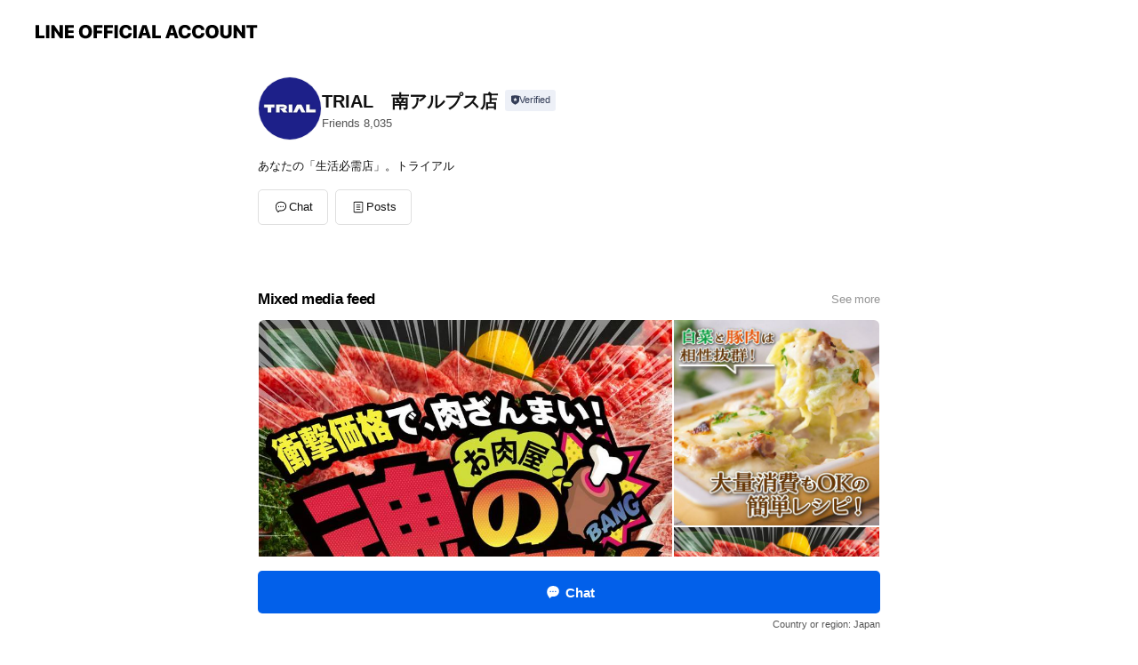

--- FILE ---
content_type: text/html; charset=utf-8
request_url: https://page.line.me/891oqgdu?openerPlatform=web&openerKey=1645278921-kWRPP32q&utm_source=chirashi&utm_medium=OaProfile_button
body_size: 19949
content:
<!DOCTYPE html><html lang="en"><script id="oa-script-list" type="application/json">https://page.line-scdn.net/_next/static/chunks/pages/_app-c0b699a9d6347812.js,https://page.line-scdn.net/_next/static/chunks/pages/%5BsearchId%5D-b8e443852bbb5573.js</script><head><meta charSet="UTF-8"/><meta name="viewport" content="width=device-width,initial-scale=1,minimum-scale=1,maximum-scale=1,user-scalable=no,viewport-fit=cover"/><link rel="apple-touch-icon" sizes="180x180" href="https://page.line-scdn.net/favicons/apple-touch-icon.png"/><link rel="icon" type="image/png" sizes="32x32" href="https://page.line-scdn.net/favicons/favicon-32x32.png"/><link rel="icon" type="image/png" sizes="16x16" href="https://page.line-scdn.net/favicons/favicon-16x16.png&quot;"/><link rel="mask-icon" href="https://page.line-scdn.net/favicons/safari-pinned-tab.svg" color="#4ecd00"/><link rel="shortcut icon" href="https://page.line-scdn.net/favicons/favicon.ico"/><meta name="theme-color" content="#ffffff"/><meta property="og:image" content="https://page-share.line.me//%40891oqgdu/global/og_image.png?ts=1769328071100"/><meta name="twitter:card" content="summary_large_image"/><link rel="stylesheet" href="https://unpkg.com/swiper@6.8.1/swiper-bundle.min.css"/><title>TRIAL　南アルプス店 | LINE Official Account</title><meta property="og:title" content="TRIAL　南アルプス店 | LINE Official Account"/><meta name="twitter:title" content="TRIAL　南アルプス店 | LINE Official Account"/><link rel="canonical" href="https://page.line.me/891oqgdu"/><meta property="line:service_name" content="Official Account"/><meta name="description" content="TRIAL　南アルプス店&#x27;s LINE official account profile page. Add them as a friend for the latest news."/><link rel="preload" as="image" href="https://voom-obs.line-scdn.net/r/myhome/hex/cj00YWVlcWpoN2c5Mmg3JnM9anA3JnQ9ZCZ1PTFqbHBwb3M1NDQxMDAmaT0w/w480" media="(max-width: 480px)"/><link rel="preload" as="image" href="https://voom-obs.line-scdn.net/r/myhome/hex/cj00YWVlcWpoN2c5Mmg3JnM9anA3JnQ9ZCZ1PTFqbHBwb3M1NDQxMDAmaT0w/w750" media="(min-width: 480.1px)"/><meta name="next-head-count" content="19"/><link rel="preload" href="https://page.line-scdn.net/_next/static/css/5066c0effeea9cdd.css" as="style"/><link rel="stylesheet" href="https://page.line-scdn.net/_next/static/css/5066c0effeea9cdd.css" data-n-g=""/><link rel="preload" href="https://page.line-scdn.net/_next/static/css/32cf1b1e6f7e57c2.css" as="style"/><link rel="stylesheet" href="https://page.line-scdn.net/_next/static/css/32cf1b1e6f7e57c2.css" data-n-p=""/><noscript data-n-css=""></noscript><script defer="" nomodule="" src="https://page.line-scdn.net/_next/static/chunks/polyfills-c67a75d1b6f99dc8.js"></script><script src="https://page.line-scdn.net/_next/static/chunks/webpack-53e0f634be95aa19.js" defer=""></script><script src="https://page.line-scdn.net/_next/static/chunks/framework-5d5971fdfab04833.js" defer=""></script><script src="https://page.line-scdn.net/_next/static/chunks/main-34d3f9ccc87faeb3.js" defer=""></script><script src="https://page.line-scdn.net/_next/static/chunks/e893f787-81841bf25f7a5b4d.js" defer=""></script><script src="https://page.line-scdn.net/_next/static/chunks/fd0ff8c8-d43e8626c80b2f59.js" defer=""></script><script src="https://page.line-scdn.net/_next/static/chunks/518-b33b01654ebc3704.js" defer=""></script><script src="https://page.line-scdn.net/_next/static/chunks/421-6db75eee1ddcc32a.js" defer=""></script><script src="https://page.line-scdn.net/_next/static/chunks/35-fb8646fb484f619c.js" defer=""></script><script src="https://page.line-scdn.net/_next/static/chunks/840-7f91c406241fc0b6.js" defer=""></script><script src="https://page.line-scdn.net/_next/static/chunks/137-ae3cbf072ff48020.js" defer=""></script><script src="https://page.line-scdn.net/_next/static/chunks/124-86d261272c7b9cdd.js" defer=""></script><script src="https://page.line-scdn.net/_next/static/chunks/693-01dc988928332a88.js" defer=""></script><script src="https://page.line-scdn.net/_next/static/chunks/716-15a06450f7be7982.js" defer=""></script><script src="https://page.line-scdn.net/_next/static/chunks/155-8eb63f2603fef270.js" defer=""></script><script src="https://page.line-scdn.net/_next/static/bbauL09QAT8MhModpG-Ma/_buildManifest.js" defer=""></script><script src="https://page.line-scdn.net/_next/static/bbauL09QAT8MhModpG-Ma/_ssgManifest.js" defer=""></script></head><body class=""><div id="__next"><div class="wrap main" style="--profile-button-color:#0260ea" data-background="false" data-theme="true" data-js-top="true"><header id="header" class="header header_web"><div class="header_wrap"><span class="header_logo"><svg xmlns="http://www.w3.org/2000/svg" fill="none" viewBox="0 0 250 17" class="header_logo_image" role="img" aria-label="LINE OFFICIAL ACCOUNT" title="LINE OFFICIAL ACCOUNT"><path fill="#000" d="M.118 16V1.204H3.88v11.771h6.121V16zm11.607 0V1.204h3.763V16zm6.009 0V1.204h3.189l5.916 8.541h.072V1.204h3.753V16h-3.158l-5.947-8.634h-.072V16zm15.176 0V1.204h10.14v3.025h-6.377V7.15h5.998v2.83h-5.998v2.994h6.378V16zm23.235.267c-4.491 0-7.3-2.943-7.3-7.66v-.02c0-4.707 2.83-7.65 7.3-7.65 4.502 0 7.311 2.943 7.311 7.65v.02c0 4.717-2.8 7.66-7.311 7.66m0-3.118c2.153 0 3.486-1.763 3.486-4.542v-.02c0-2.8-1.363-4.533-3.486-4.533-2.102 0-3.466 1.723-3.466 4.532v.02c0 2.81 1.354 4.543 3.466 4.543M65.291 16V1.204h10.07v3.025h-6.306v3.373h5.732v2.881h-5.732V16zm11.731 0V1.204h10.07v3.025h-6.307v3.373h5.732v2.881h-5.732V16zm11.73 0V1.204h3.764V16zm12.797.267c-4.44 0-7.198-2.84-7.198-7.67v-.01c0-4.83 2.779-7.65 7.198-7.65 3.866 0 6.542 2.481 6.676 5.793v.103h-3.62l-.021-.154c-.235-1.538-1.312-2.625-3.035-2.625-2.06 0-3.363 1.692-3.363 4.522v.01c0 2.861 1.313 4.563 3.374 4.563 1.63 0 2.789-1.015 3.045-2.666l.02-.112h3.62l-.01.112c-.133 3.312-2.84 5.784-6.686 5.784m8.47-.267V1.204h3.763V16zm5.189 0 4.983-14.796h4.604L129.778 16h-3.947l-.923-3.25h-4.83l-.923 3.25zm7.249-11.577-1.6 5.62h3.271l-1.599-5.62zM131.204 16V1.204h3.763v11.771h6.121V16zm14.868 0 4.983-14.796h4.604L160.643 16h-3.948l-.923-3.25h-4.83L150.02 16zm7.249-11.577-1.599 5.62h3.271l-1.6-5.62zm14.653 11.844c-4.44 0-7.198-2.84-7.198-7.67v-.01c0-4.83 2.779-7.65 7.198-7.65 3.866 0 6.542 2.481 6.675 5.793v.103h-3.619l-.021-.154c-.236-1.538-1.312-2.625-3.035-2.625-2.061 0-3.363 1.692-3.363 4.522v.01c0 2.861 1.312 4.563 3.373 4.563 1.631 0 2.789-1.015 3.046-2.666l.02-.112h3.62l-.01.112c-.134 3.312-2.841 5.784-6.686 5.784m15.258 0c-4.44 0-7.198-2.84-7.198-7.67v-.01c0-4.83 2.778-7.65 7.198-7.65 3.866 0 6.542 2.481 6.675 5.793v.103h-3.619l-.021-.154c-.236-1.538-1.312-2.625-3.035-2.625-2.061 0-3.363 1.692-3.363 4.522v.01c0 2.861 1.312 4.563 3.373 4.563 1.631 0 2.789-1.015 3.046-2.666l.02-.112h3.62l-.011.112c-.133 3.312-2.84 5.784-6.685 5.784m15.36 0c-4.491 0-7.3-2.943-7.3-7.66v-.02c0-4.707 2.83-7.65 7.3-7.65 4.502 0 7.311 2.943 7.311 7.65v.02c0 4.717-2.799 7.66-7.311 7.66m0-3.118c2.154 0 3.487-1.763 3.487-4.542v-.02c0-2.8-1.364-4.533-3.487-4.533-2.102 0-3.466 1.723-3.466 4.532v.02c0 2.81 1.354 4.543 3.466 4.543m15.514 3.118c-3.855 0-6.367-2.184-6.367-5.517V1.204h3.763v9.187c0 1.723.923 2.758 2.615 2.758 1.681 0 2.604-1.035 2.604-2.758V1.204h3.763v9.546c0 3.322-2.491 5.517-6.378 5.517M222.73 16V1.204h3.189l5.916 8.541h.072V1.204h3.753V16h-3.158l-5.947-8.634h-.072V16zm18.611 0V4.229h-4.081V1.204h11.915v3.025h-4.081V16z"></path></svg></span></div></header><div class="container"><div data-intersection-target="profileFace" class="_root_f63qr_2 _modeLiffApp_f63qr_155"><div class="_account_f63qr_11"><div class="_accountHead_f63qr_16"><div class="_accountHeadIcon_f63qr_22"><a class="_accountHeadIconLink_f63qr_31" href="/891oqgdu/profile/img"><div class="_root_19dwp_1"><img class="_thumbnailImage_19dwp_8" src="https://profile.line-scdn.net/0hCtC8FGhiHFt-QTfpnxRjDEIEEjYJbxoTBiMHbVsTRz4GdQ4EEiBTPQ8SRj9UeAldECEEOF5JF2Nb/preview" alt="Show profile photo" width="70" height="70"/></div></a></div><div class="_accountHeadContents_f63qr_34"><h1 class="_accountHeadTitle_f63qr_37"><span class="_accountHeadTitleText_f63qr_51">TRIAL　南アルプス店</span><button type="button" class="_accountHeadBadge_f63qr_54" aria-label="Show account info"><span class="_root_4p75h_1 _typeCertified_4p75h_20"><span class="_icon_4p75h_17"><span role="img" aria-label="Verification status" class="la labs _iconImage_4p75h_17" style="width:11px;aspect-ratio:1;display:inline-grid;place-items:stretch"><svg xmlns="http://www.w3.org/2000/svg" data-laicon-version="10.2" viewBox="0 0 20 20" fill="currentColor"><g transform="translate(-2 -2)"><path d="M12 2.5c-3.7 0-6.7.7-7.8 1-.3.2-.5.5-.5.8v8.9c0 3.2 4.2 6.3 8 8.2.1 0 .2.1.3.1s.2 0 .3-.1c3.9-1.9 8-5 8-8.2V4.3c0-.3-.2-.6-.5-.7-1.1-.3-4.1-1.1-7.8-1.1zm0 4.2 1.2 2.7 2.7.3-1.9 2 .4 2.8-2.4-1.2-2.4 1.3.4-2.8-1.9-2 2.7-.3L12 6.7z"/></g></svg></span></span><span class="_label_4p75h_42">Verified</span></span></button></h1><div class="_accountHeadSubTexts_f63qr_58"><p class="_accountHeadSubText_f63qr_58">Friends<!-- --> <!-- -->8,035</p></div></div></div><div class="_accountInfo_f63qr_73"><p class="_accountInfoText_f63qr_85">あなたの「生活必需店」。トライアル</p></div><div class="_actionButtons_f63qr_152"><div><div class="_root_1nhde_1"><button type="button" class="_button_1nhde_9"><span class="_icon_1nhde_31"><span role="img" class="la lar" style="width:14px;aspect-ratio:1;display:inline-grid;place-items:stretch"><svg xmlns="http://www.w3.org/2000/svg" data-laicon-version="15.0" viewBox="0 0 20 20" fill="currentColor"><g transform="translate(-2 -2)"><path d="M11.8722 10.2255a.9.9 0 1 0 0 1.8.9.9 0 0 0 0-1.8Zm-3.5386 0a.9.9 0 1 0 0 1.8.9.9 0 0 0 0-1.8Zm7.0767 0a.9.9 0 1 0 0 1.8.9.9 0 0 0 0-1.8Z"/><path d="M6.5966 6.374c-1.256 1.2676-1.988 3.1338-1.988 5.5207 0 2.8387 1.6621 5.3506 2.8876 6.8107.6247-.8619 1.6496-1.7438 3.2265-1.7444h.0015l2.2892-.0098h.0028c3.4682 0 6.2909-2.8223 6.2909-6.2904 0-1.9386-.7072-3.4895-1.9291-4.5632C16.1475 5.0163 14.3376 4.37 12.0582 4.37c-2.3602 0-4.2063.7369-5.4616 2.004Zm-.9235-.915C7.2185 3.8991 9.4223 3.07 12.0582 3.07c2.5189 0 4.6585.7159 6.1779 2.051 1.5279 1.3427 2.371 3.2622 2.371 5.5398 0 4.1857-3.4041 7.5896-7.5894 7.5904h-.0015l-2.2892.0098h-.0028c-1.33 0-2.114.9634-2.5516 1.8265l-.4192.8269-.6345-.676c-1.2252-1.3055-3.8103-4.4963-3.8103-8.3437 0-2.6555.8198-4.8767 2.3645-6.4358Z"/></g></svg></span></span><span class="_label_1nhde_14">Chat</span></button></div><div class="_root_1nhde_1"><a role="button" href="https://line.me/R/home/public/main?id=891oqgdu&amp;utm_source=businessprofile&amp;utm_medium=action_btn" class="_button_1nhde_9"><span class="_icon_1nhde_31"><span role="img" class="la lar" style="width:14px;aspect-ratio:1;display:inline-grid;place-items:stretch"><svg xmlns="http://www.w3.org/2000/svg" data-laicon-version="15.0" viewBox="0 0 20 20" fill="currentColor"><g transform="translate(-2 -2)"><path d="M6.0001 4.5104a.35.35 0 0 0-.35.35v14.2792a.35.35 0 0 0 .35.35h12a.35.35 0 0 0 .35-.35V4.8604a.35.35 0 0 0-.35-.35h-12Zm-1.65.35c0-.9112.7387-1.65 1.65-1.65h12c.9113 0 1.65.7388 1.65 1.65v14.2792c0 .9113-.7387 1.65-1.65 1.65h-12c-.9113 0-1.65-.7387-1.65-1.65V4.8604Z"/><path d="M15.0534 12.65H8.9468v-1.3h6.1066v1.3Zm0-3.3413H8.9468v-1.3h6.1066v1.3Zm0 6.6827H8.9468v-1.3h6.1066v1.3Z"/></g></svg></span></span><span class="_label_1nhde_14">Posts</span></a></div></div></div></div></div><div class="content"><div class="ldsg-tab plugin_tab" data-flexible="flexible" style="--tab-indicator-position:0px;--tab-indicator-width:0px" id="tablist"><div class="tab-content"><div class="tab-content-inner"><div class="tab-list" role="tablist"><a aria-selected="true" role="tab" class="tab-list-item" tabindex="0"><span class="text">Mixed media feed</span></a><a aria-selected="false" role="tab" class="tab-list-item"><span class="text">You might like</span></a></div><div class="tab-indicator"></div></div></div></div><section class="section media_seemore" id="plugin-media-229579324230119" data-js-plugin="media"><a data-testid="link-with-next" class="link" href="/891oqgdu/media/229579324230119"><h2 class="title_section" data-testid="plugin-header"><span class="title">Mixed media feed</span><span class="text_more">See more</span></h2></a><div class="photo_plugin"><div class="photo_item"><a data-testid="link-with-next" href="/891oqgdu/media/229579324230119/item/1176931637300113400"><picture class="picture"><source media="(min-width: 480px)" srcSet="https://voom-obs.line-scdn.net/r/myhome/hex/cj00YWVlcWpoN2c5Mmg3JnM9anA3JnQ9ZCZ1PTFqbHBwb3M1NDQxMDAmaT0w/w750?0"/><img class="image" alt="" src="https://voom-obs.line-scdn.net/r/myhome/hex/cj00YWVlcWpoN2c5Mmg3JnM9anA3JnQ9ZCZ1PTFqbHBwb3M1NDQxMDAmaT0w/w480?0"/></picture></a></div><div class="photo_item"><a data-testid="link-with-next" href="/891oqgdu/media/229579324230119/item/1176923080997482200"><picture class="picture"><img class="image" alt=""/></picture></a></div><div class="photo_item"><a data-testid="link-with-next" href="/891oqgdu/media/229579324230119/item/1176922867297387000"><picture class="picture"><img class="image" alt=""/></picture></a></div><div class="photo_item"><a data-testid="link-with-next" href="/891oqgdu/media/229579324230119/item/1176914440494549200"><picture class="picture"><img class="image" alt=""/></picture></a></div><div class="photo_item"><a data-testid="link-with-next" href="/891oqgdu/media/229579324230119/item/1176914370194515200"><picture class="picture"><img class="image" alt=""/></picture></a></div><div class="photo_item"><a data-testid="link-with-next" href="/891oqgdu/media/229579324230119/item/1176913000893866000"><picture class="picture"><img class="image" alt=""/></picture></a></div><div class="photo_item"><a data-testid="link-with-next" href="/891oqgdu/media/229579324230119/item/1176905635991399400"><picture class="picture"><img class="image" alt=""/></picture></a></div><div class="photo_item"><a data-testid="link-with-next" href="/891oqgdu/media/229579324230119/item/1176898240488914000"><picture class="picture"><img class="image" alt=""/></picture></a></div><div class="photo_item"><a data-testid="link-with-next" href="/891oqgdu/media/229579324230119/item/1176896883188210700"><picture class="picture"><img class="image" alt=""/></picture></a></div></div></section><section class="section section_recommend" id="plugin-recommendation-RecommendationPlugin" data-js-plugin="recommendation"><a target="_self" rel="noopener" href="https://liff.line.me/1654867680-wGKa63aV/?utm_source=oaprofile&amp;utm_medium=recommend" class="link"><h2 class="title_section" data-testid="plugin-header"><span class="title">You might like</span><span class="text_more">See more</span></h2></a><section class="RecommendationPlugin_subSection__nWfpQ"><h3 class="RecommendationPlugin_subTitle__EGDML">Accounts others are viewing</h3><div class="swiper-container"><div class="swiper-wrapper"><div class="swiper-slide"><div class="recommend_list"><div class="recommend_item" id="recommend-item-1"><a target="_self" rel="noopener" href="https://page.line.me/634oqtiy?openerPlatform=liff&amp;openerKey=profileRecommend" class="link"><div class="thumb"><img src="https://profile.line-scdn.net/0hb14xFE7jPR4JASIRM7tCSTVEM3N-LztWcWcgKCtSMCtzNy0bNm4iey4ENHx3Y3oYMDN0KCoHNH4i/preview" class="image" alt=""/></div><div class="info"><strong class="info_name"><i class="icon_certified"></i>ドン・キホーテ Don Quijote</strong><div class="info_detail"><span class="friend">1,501,865 friends</span></div></div></a></div><div class="recommend_item" id="recommend-item-2"><a target="_self" rel="noopener" href="https://page.line.me/834bcvdz?openerPlatform=liff&amp;openerKey=profileRecommend" class="link"><div class="thumb"><img src="https://profile.line-scdn.net/0hiEb31UnYNmpfSiHpiopJPWMPOAcoZDAiJ3t7DXpJOA51c3VrYX4pDHMfOA1xe3hsMyQpWHMYa1p7/preview" class="image" alt=""/></div><div class="info"><strong class="info_name"><i class="icon_certified"></i>ジェーソンみどり笠懸店</strong><div class="info_detail"><span class="friend">2,019 friends</span></div></div></a></div><div class="recommend_item" id="recommend-item-3"><a target="_self" rel="noopener" href="https://page.line.me/396fvvrf?openerPlatform=liff&amp;openerKey=profileRecommend" class="link"><div class="thumb"><img src="https://profile.line-scdn.net/0hdqX-PnAWO15lVCpElpVECVkRNTMSej0WHTR3MBAAYWodZnhfDTJ2MBJcMGxNMyhYWGJ3MBUEMj1K/preview" class="image" alt=""/></div><div class="info"><strong class="info_name"><i class="icon_premium"></i>一番くじ</strong><div class="info_detail"><span class="friend">10,979,289 friends</span></div></div></a></div></div></div><div class="swiper-slide"><div class="recommend_list"><div class="recommend_item" id="recommend-item-4"><a target="_self" rel="noopener" href="https://page.line.me/750njypa?openerPlatform=liff&amp;openerKey=profileRecommend" class="link"><div class="thumb"><img src="https://profile.line-scdn.net/0h6KhmjiNEaWRVFESqwWMWM2lRZwkiOm8sLXMuUXQQMFd_cy8yOXFzUSAUMAFwdHtnPXJ0ViQQMlN5/preview" class="image" alt=""/></div><div class="info"><strong class="info_name"><i class="icon_premium"></i>ニトリ</strong><div class="info_detail"><span class="friend">31,639,282 friends</span></div></div></a></div><div class="recommend_item" id="recommend-item-5"><a target="_self" rel="noopener" href="https://page.line.me/723bzbsm?openerPlatform=liff&amp;openerKey=profileRecommend" class="link"><div class="thumb"><img src="https://profile.line-scdn.net/0hrEQ2eiBvLWpsSwSAKFBSPVAOIwcbZSsiFChiWEhCJg1EfG48BywyW0xLcl9BfmI8Un9jDB4cclpG/preview" class="image" alt=""/></div><div class="info"><strong class="info_name"><i class="icon_certified"></i>阪急オアシス</strong><div class="info_detail"><span class="friend">370,862 friends</span></div></div></a></div><div class="recommend_item" id="recommend-item-6"><a target="_self" rel="noopener" href="https://page.line.me/789rcjhi?openerPlatform=liff&amp;openerKey=profileRecommend" class="link"><div class="thumb"><img src="https://profile.line-scdn.net/0hF5jhKPYgGRpXEQca55ZmTWtUF3cgPx9SL3ZWfXURRi4pJFxKaSADeHYTFCx7cVgYaCBSfXQTR3h6/preview" class="image" alt=""/></div><div class="info"><strong class="info_name"><i class="icon_certified"></i>ただいま！テレビ【テレしず】</strong><div class="info_detail"><span class="friend">6,212 friends</span></div></div></a></div></div></div><div class="swiper-slide"><div class="recommend_list"><div class="recommend_item" id="recommend-item-7"><a target="_self" rel="noopener" href="https://page.line.me/098kbtod?openerPlatform=liff&amp;openerKey=profileRecommend" class="link"><div class="thumb"><img src="https://profile.line-scdn.net/0h2wkMI-68bVhWNHj7g2oSD2pxYzUhGmsQLgIqPScxMzhzBHgNaloqOXA1Oj99DX8OOVBya3Y2Yzh4/preview" class="image" alt=""/></div><div class="info"><strong class="info_name"><i class="icon_certified"></i>ケーズデンキ</strong><div class="info_detail"><span class="friend">1,913,389 friends</span></div></div></a></div><div class="recommend_item" id="recommend-item-8"><a target="_self" rel="noopener" href="https://page.line.me/442uxybd?openerPlatform=liff&amp;openerKey=profileRecommend" class="link"><div class="thumb"><img src="https://profile.line-scdn.net/0hiu_awlzkNlpiGCJ816BJDV5dODcVNjASGnwsOhNLbWxOLHIFWXstNEJMYGgfLXkLWHopa0ceaW5K/preview" class="image" alt=""/></div><div class="info"><strong class="info_name"><i class="icon_certified"></i>MEGAドンキUNY石和店 専門店会</strong><div class="info_detail"><span class="friend">6,023 friends</span></div></div></a></div><div class="recommend_item" id="recommend-item-9"><a target="_self" rel="noopener" href="https://page.line.me/cmv5320i?openerPlatform=liff&amp;openerKey=profileRecommend" class="link"><div class="thumb"><img src="https://profile.line-scdn.net/0h8y8hdk7lZ1YFEUr3ge4YATlUaTtyP2EefXUqYykZaWR7JHJQPnIpOCFEazJ6JikHbXd4ZHBDPmAh/preview" class="image" alt=""/></div><div class="info"><strong class="info_name"><i class="icon_certified"></i>アエナ</strong><div class="info_detail"><span class="friend">4,117,763 friends</span></div></div></a></div></div></div><div class="swiper-slide"><div class="recommend_list"><div class="recommend_item" id="recommend-item-10"><a target="_self" rel="noopener" href="https://page.line.me/528esavy?openerPlatform=liff&amp;openerKey=profileRecommend" class="link"><div class="thumb"><img src="https://profile.line-scdn.net/0hXMHFJuNwB2J1PxVc32N4NUl6CQ8CEQEqDQxABVk-DFMNBxQyT1wdAAVoCgVeD0hkQA1NDFg4CloK/preview" class="image" alt=""/></div><div class="info"><strong class="info_name"><i class="icon_certified"></i>イズミヤ</strong><div class="info_detail"><span class="friend">323,735 friends</span></div></div></a></div><div class="recommend_item" id="recommend-item-11"><a target="_self" rel="noopener" href="https://page.line.me/474cbhrr?openerPlatform=liff&amp;openerKey=profileRecommend" class="link"><div class="thumb"><img src="https://profile.line-scdn.net/0hgQc10cBZOH5eSBCZFaZHKWINNhMpZj42JiZyH3JLNBwmf3x_YHoiHy8bb0t1cXwqYioiGShAZUd3/preview" class="image" alt=""/></div><div class="info"><strong class="info_name"><i class="icon_certified"></i>綿半スーパーセンター 万力店</strong><div class="info_detail"><span class="friend">3,224 friends</span></div></div></a></div><div class="recommend_item" id="recommend-item-12"><a target="_self" rel="noopener" href="https://page.line.me/249hhkoc?openerPlatform=liff&amp;openerKey=profileRecommend" class="link"><div class="thumb"><img src="https://profile.line-scdn.net/0hK25gqFQEFB0IHgES0sprSjRbGnB_MBJVcCpZfS8WTysgLFdKNnsPeX0aH31wL1obZy1aLywfGH92/preview" class="image" alt=""/></div><div class="info"><strong class="info_name"><i class="icon_certified"></i>スシロー甲府昭和店</strong><div class="info_detail"><span class="friend">3,398 friends</span></div><div class="common_label"><strong class="label"><i class="icon"><svg width="12" height="12" viewBox="0 0 12 12" fill="none" xmlns="http://www.w3.org/2000/svg"><path fill-rule="evenodd" clip-rule="evenodd" d="M1.675 2.925v6.033h.926l.923-.923.923.923h5.878V2.925H4.447l-.923.923-.923-.923h-.926zm-.85-.154c0-.384.312-.696.696-.696h1.432l.571.571.572-.571h6.383c.385 0 .696.312.696.696v6.341a.696.696 0 01-.696.696H4.096l-.572-.571-.571.571H1.52a.696.696 0 01-.696-.696V2.771z" fill="#777"></path><path fill-rule="evenodd" clip-rule="evenodd" d="M3.025 4.909v-.65h1v.65h-1zm0 1.357v-.65h1v.65h-1zm0 1.358v-.65h1v.65h-1z" fill="#777"></path></svg></i><span class="text">Coupons</span></strong><strong class="label"><i class="icon"><svg width="13" height="12" viewBox="0 0 13 12" fill="none" xmlns="http://www.w3.org/2000/svg"><path fill-rule="evenodd" clip-rule="evenodd" d="M11.1 2.14H2.7a.576.576 0 00-.575.576v6.568c0 .317.258.575.575.575h8.4a.576.576 0 00.575-.575V2.716a.576.576 0 00-.575-.575zm-.076 2.407V9.21h-8.25V4.547h8.25zm0-.65V2.791h-8.25v1.106h8.25z" fill="#777"></path><path d="M11.024 9.209v.1h.1v-.1h-.1zm0-4.662h.1v-.1h-.1v.1zM2.774 9.21h-.1v.1h.1v-.1zm0-4.662v-.1h-.1v.1h.1zm8.25-.65v.1h.1v-.1h-.1zm0-1.106h.1v-.1h-.1v.1zm-8.25 0v-.1h-.1v.1h.1zm0 1.106h-.1v.1h.1v-.1zM2.7 2.241h8.4v-.2H2.7v.2zm-.475.475c0-.262.213-.475.475-.475v-.2a.676.676 0 00-.675.675h.2zm0 6.568V2.716h-.2v6.568h.2zm.475.475a.476.476 0 01-.475-.475h-.2c0 .372.303.675.675.675v-.2zm8.4 0H2.7v.2h8.4v-.2zm.475-.475a.476.476 0 01-.475.475v.2a.676.676 0 00.675-.675h-.2zm0-6.568v6.568h.2V2.716h-.2zM11.1 2.24c.262 0 .475.213.475.475h.2a.676.676 0 00-.675-.675v.2zm.024 6.968V4.547h-.2V9.21h.2zm-8.35.1h8.25v-.2h-8.25v.2zm-.1-4.762V9.21h.2V4.547h-.2zm8.35-.1h-8.25v.2h8.25v-.2zm.1-.55V2.791h-.2v1.106h.2zm-.1-1.206h-8.25v.2h8.25v-.2zm-8.35.1v1.106h.2V2.791h-.2zm.1 1.206h8.25v-.2h-8.25v.2zm6.467 2.227l-.296.853-.904.019.72.545-.261.865.741-.516.742.516-.262-.865.72-.545-.903-.019-.297-.853z" fill="#777"></path></svg></i><span class="text">Reward card</span></strong></div></div></a></div></div></div><div class="swiper-slide"><div class="recommend_list"><div class="recommend_item" id="recommend-item-13"><a target="_self" rel="noopener" href="https://page.line.me/968cgvxt?openerPlatform=liff&amp;openerKey=profileRecommend" class="link"><div class="thumb"><img src="https://profile.line-scdn.net/0howe75HwVMFhYTiZUkj9PD2QLPjUvYDYQIHx5PnlJazx8fXBcZ30vaigZO2lzLXNbYXx2NipIbD19/preview" class="image" alt=""/></div><div class="info"><strong class="info_name"><i class="icon_certified"></i>業務スーパー藤岡店</strong><div class="info_detail"><span class="friend">1,737 friends</span></div></div></a></div><div class="recommend_item" id="recommend-item-14"><a target="_self" rel="noopener" href="https://page.line.me/rqh7329e?openerPlatform=liff&amp;openerKey=profileRecommend" class="link"><div class="thumb"><img src="https://profile.line-scdn.net/0hYItZRsqxBmZJIyxujHF5MXVmCAs-DQAuMUNAAjsrXVZlFkEwcBdJAmp3WFMzFkc1dBZIUmVwC1M2/preview" class="image" alt=""/></div><div class="info"><strong class="info_name"><i class="icon_certified"></i>アピタ双葉店</strong><div class="info_detail"><span class="friend">8,741 friends</span></div><div class="common_label"><strong class="label"><i class="icon"><svg width="13" height="12" viewBox="0 0 13 12" fill="none" xmlns="http://www.w3.org/2000/svg"><path fill-rule="evenodd" clip-rule="evenodd" d="M11.1 2.14H2.7a.576.576 0 00-.575.576v6.568c0 .317.258.575.575.575h8.4a.576.576 0 00.575-.575V2.716a.576.576 0 00-.575-.575zm-.076 2.407V9.21h-8.25V4.547h8.25zm0-.65V2.791h-8.25v1.106h8.25z" fill="#777"></path><path d="M11.024 9.209v.1h.1v-.1h-.1zm0-4.662h.1v-.1h-.1v.1zM2.774 9.21h-.1v.1h.1v-.1zm0-4.662v-.1h-.1v.1h.1zm8.25-.65v.1h.1v-.1h-.1zm0-1.106h.1v-.1h-.1v.1zm-8.25 0v-.1h-.1v.1h.1zm0 1.106h-.1v.1h.1v-.1zM2.7 2.241h8.4v-.2H2.7v.2zm-.475.475c0-.262.213-.475.475-.475v-.2a.676.676 0 00-.675.675h.2zm0 6.568V2.716h-.2v6.568h.2zm.475.475a.476.476 0 01-.475-.475h-.2c0 .372.303.675.675.675v-.2zm8.4 0H2.7v.2h8.4v-.2zm.475-.475a.476.476 0 01-.475.475v.2a.676.676 0 00.675-.675h-.2zm0-6.568v6.568h.2V2.716h-.2zM11.1 2.24c.262 0 .475.213.475.475h.2a.676.676 0 00-.675-.675v.2zm.024 6.968V4.547h-.2V9.21h.2zm-8.35.1h8.25v-.2h-8.25v.2zm-.1-4.762V9.21h.2V4.547h-.2zm8.35-.1h-8.25v.2h8.25v-.2zm.1-.55V2.791h-.2v1.106h.2zm-.1-1.206h-8.25v.2h8.25v-.2zm-8.35.1v1.106h.2V2.791h-.2zm.1 1.206h8.25v-.2h-8.25v.2zm6.467 2.227l-.296.853-.904.019.72.545-.261.865.741-.516.742.516-.262-.865.72-.545-.903-.019-.297-.853z" fill="#777"></path></svg></i><span class="text">Reward card</span></strong></div></div></a></div><div class="recommend_item" id="recommend-item-15"><a target="_self" rel="noopener" href="https://page.line.me/hto1303c?openerPlatform=liff&amp;openerKey=profileRecommend" class="link"><div class="thumb"><img src="https://profile.line-scdn.net/0hzqQJZ_IYJV5sMw9i80taCVB2KzMbHSMWFAFpPklnc2gSA2YLUlM6bxo2LjxFBmBbVVQ5ahkyLjkW/preview" class="image" alt=""/></div><div class="info"><strong class="info_name"><i class="icon_certified"></i>ヘアサロンムー</strong><div class="info_detail"><span class="friend">465 friends</span></div><div class="common_label"><strong class="label"><i class="icon"><svg width="13" height="12" viewBox="0 0 13 12" fill="none" xmlns="http://www.w3.org/2000/svg"><path fill-rule="evenodd" clip-rule="evenodd" d="M11.1 2.14H2.7a.576.576 0 00-.575.576v6.568c0 .317.258.575.575.575h8.4a.576.576 0 00.575-.575V2.716a.576.576 0 00-.575-.575zm-.076 2.407V9.21h-8.25V4.547h8.25zm0-.65V2.791h-8.25v1.106h8.25z" fill="#777"></path><path d="M11.024 9.209v.1h.1v-.1h-.1zm0-4.662h.1v-.1h-.1v.1zM2.774 9.21h-.1v.1h.1v-.1zm0-4.662v-.1h-.1v.1h.1zm8.25-.65v.1h.1v-.1h-.1zm0-1.106h.1v-.1h-.1v.1zm-8.25 0v-.1h-.1v.1h.1zm0 1.106h-.1v.1h.1v-.1zM2.7 2.241h8.4v-.2H2.7v.2zm-.475.475c0-.262.213-.475.475-.475v-.2a.676.676 0 00-.675.675h.2zm0 6.568V2.716h-.2v6.568h.2zm.475.475a.476.476 0 01-.475-.475h-.2c0 .372.303.675.675.675v-.2zm8.4 0H2.7v.2h8.4v-.2zm.475-.475a.476.476 0 01-.475.475v.2a.676.676 0 00.675-.675h-.2zm0-6.568v6.568h.2V2.716h-.2zM11.1 2.24c.262 0 .475.213.475.475h.2a.676.676 0 00-.675-.675v.2zm.024 6.968V4.547h-.2V9.21h.2zm-8.35.1h8.25v-.2h-8.25v.2zm-.1-4.762V9.21h.2V4.547h-.2zm8.35-.1h-8.25v.2h8.25v-.2zm.1-.55V2.791h-.2v1.106h.2zm-.1-1.206h-8.25v.2h8.25v-.2zm-8.35.1v1.106h.2V2.791h-.2zm.1 1.206h8.25v-.2h-8.25v.2zm6.467 2.227l-.296.853-.904.019.72.545-.261.865.741-.516.742.516-.262-.865.72-.545-.903-.019-.297-.853z" fill="#777"></path></svg></i><span class="text">Reward card</span></strong></div></div></a></div></div></div><div class="swiper-slide"><div class="recommend_list"><div class="recommend_item" id="recommend-item-16"><a target="_self" rel="noopener" href="https://page.line.me/583isfoa?openerPlatform=liff&amp;openerKey=profileRecommend" class="link"><div class="thumb"><img src="https://profile.line-scdn.net/0hhf57lcwwN0kITiTI6wFIHjQLOSR_YDEBcHh4KStJbHogfyMfYHsrK3odaXAleXBPN397ei1JPXAt/preview" class="image" alt=""/></div><div class="info"><strong class="info_name"><i class="icon_certified"></i>かっぱ寿司　焼津店</strong><div class="info_detail"><span class="friend">1,272 friends</span></div><div class="common_label"><strong class="label"><i class="icon"><svg width="12" height="12" viewBox="0 0 12 12" fill="none" xmlns="http://www.w3.org/2000/svg"><path fill-rule="evenodd" clip-rule="evenodd" d="M2.425 3.014v6.604h7.15V3.014h-7.15zm-.85-.147c0-.388.315-.703.703-.703h7.444c.388 0 .703.315.703.703v6.898a.703.703 0 01-.703.703H2.278a.703.703 0 01-.703-.703V2.867z" fill="#777"></path><path d="M7.552 5.7l.585.636-2.47 2.262L4.052 7.04l.593-.604 1.027.99L7.552 5.7z" fill="#777"></path><path fill-rule="evenodd" clip-rule="evenodd" d="M2 3.883h8v.85H2v-.85zM4.2 1.5v1.089h-.85V1.5h.85zm4.451 0v1.089h-.85V1.5h.85z" fill="#777"></path></svg></i><span class="text">Book</span></strong></div></div></a></div><div class="recommend_item" id="recommend-item-17"><a target="_self" rel="noopener" href="https://page.line.me/398sapxc?openerPlatform=liff&amp;openerKey=profileRecommend" class="link"><div class="thumb"><img src="https://profile.line-scdn.net/0hE4BxhCW8Ght_AQmanEFlTENEFHYILxxTB2RTeVpRFywFMlROEzBRflNTRHhVZlgZRDQAKgkDRC8C/preview" class="image" alt=""/></div><div class="info"><strong class="info_name"><i class="icon_certified"></i>かっぱ寿司　南アルプス店</strong><div class="info_detail"><span class="friend">1,347 friends</span></div><div class="common_label"><strong class="label"><i class="icon"><svg width="12" height="12" viewBox="0 0 12 12" fill="none" xmlns="http://www.w3.org/2000/svg"><path fill-rule="evenodd" clip-rule="evenodd" d="M2.425 3.014v6.604h7.15V3.014h-7.15zm-.85-.147c0-.388.315-.703.703-.703h7.444c.388 0 .703.315.703.703v6.898a.703.703 0 01-.703.703H2.278a.703.703 0 01-.703-.703V2.867z" fill="#777"></path><path d="M7.552 5.7l.585.636-2.47 2.262L4.052 7.04l.593-.604 1.027.99L7.552 5.7z" fill="#777"></path><path fill-rule="evenodd" clip-rule="evenodd" d="M2 3.883h8v.85H2v-.85zM4.2 1.5v1.089h-.85V1.5h.85zm4.451 0v1.089h-.85V1.5h.85z" fill="#777"></path></svg></i><span class="text">Book</span></strong></div></div></a></div><div class="recommend_item" id="recommend-item-18"><a target="_self" rel="noopener" href="https://page.line.me/757kvubp?openerPlatform=liff&amp;openerKey=profileRecommend" class="link"><div class="thumb"><img src="https://profile.line-scdn.net/0hiMAJXm3vNmJ8Myb4YsRJNUB2OA8LHTAqBFJ7V1xhbVRUA3ExQFErA1E3PFJZASQySVB6AQ1kbgcE/preview" class="image" alt=""/></div><div class="info"><strong class="info_name"><i class="icon_certified"></i>アルビオン</strong><div class="info_detail"><span class="friend">670,474 friends</span></div></div></a></div></div></div><div class="swiper-slide"><div class="recommend_list"><div class="recommend_item" id="recommend-item-19"><a target="_self" rel="noopener" href="https://page.line.me/857omwnu?openerPlatform=liff&amp;openerKey=profileRecommend" class="link"><div class="thumb"><img src="https://profile.line-scdn.net/0hcPTJEp-zPH9pMy_-inxDKFV2MhIeHTo3EVQkHRlnYBtDAHIpVgd0HhlkNxxBVn4gBwUkGE4wZkxA/preview" class="image" alt=""/></div><div class="info"><strong class="info_name"><i class="icon_certified"></i>かっぱ寿司　甲府向町店</strong><div class="info_detail"><span class="friend">1,396 friends</span></div><div class="common_label"><strong class="label"><i class="icon"><svg width="12" height="12" viewBox="0 0 12 12" fill="none" xmlns="http://www.w3.org/2000/svg"><path fill-rule="evenodd" clip-rule="evenodd" d="M2.425 3.014v6.604h7.15V3.014h-7.15zm-.85-.147c0-.388.315-.703.703-.703h7.444c.388 0 .703.315.703.703v6.898a.703.703 0 01-.703.703H2.278a.703.703 0 01-.703-.703V2.867z" fill="#777"></path><path d="M7.552 5.7l.585.636-2.47 2.262L4.052 7.04l.593-.604 1.027.99L7.552 5.7z" fill="#777"></path><path fill-rule="evenodd" clip-rule="evenodd" d="M2 3.883h8v.85H2v-.85zM4.2 1.5v1.089h-.85V1.5h.85zm4.451 0v1.089h-.85V1.5h.85z" fill="#777"></path></svg></i><span class="text">Book</span></strong></div></div></a></div><div class="recommend_item" id="recommend-item-20"><a target="_self" rel="noopener" href="https://page.line.me/jaa0021y?openerPlatform=liff&amp;openerKey=profileRecommend" class="link"><div class="thumb"><img src="https://profile.line-scdn.net/0m01ca996272516909eee9e6632b450b052b4a07ad5530/preview" class="image" alt=""/></div><div class="info"><strong class="info_name"><i class="icon_certified"></i>美容室 パームス 下吉田店</strong><div class="info_detail"><span class="friend">798 friends</span></div><div class="common_label"><strong class="label"><i class="icon"><svg width="12" height="12" viewBox="0 0 12 12" fill="none" xmlns="http://www.w3.org/2000/svg"><path fill-rule="evenodd" clip-rule="evenodd" d="M1.675 2.925v6.033h.926l.923-.923.923.923h5.878V2.925H4.447l-.923.923-.923-.923h-.926zm-.85-.154c0-.384.312-.696.696-.696h1.432l.571.571.572-.571h6.383c.385 0 .696.312.696.696v6.341a.696.696 0 01-.696.696H4.096l-.572-.571-.571.571H1.52a.696.696 0 01-.696-.696V2.771z" fill="#777"></path><path fill-rule="evenodd" clip-rule="evenodd" d="M3.025 4.909v-.65h1v.65h-1zm0 1.357v-.65h1v.65h-1zm0 1.358v-.65h1v.65h-1z" fill="#777"></path></svg></i><span class="text">Coupons</span></strong><strong class="label"><i class="icon"><svg width="13" height="12" viewBox="0 0 13 12" fill="none" xmlns="http://www.w3.org/2000/svg"><path fill-rule="evenodd" clip-rule="evenodd" d="M11.1 2.14H2.7a.576.576 0 00-.575.576v6.568c0 .317.258.575.575.575h8.4a.576.576 0 00.575-.575V2.716a.576.576 0 00-.575-.575zm-.076 2.407V9.21h-8.25V4.547h8.25zm0-.65V2.791h-8.25v1.106h8.25z" fill="#777"></path><path d="M11.024 9.209v.1h.1v-.1h-.1zm0-4.662h.1v-.1h-.1v.1zM2.774 9.21h-.1v.1h.1v-.1zm0-4.662v-.1h-.1v.1h.1zm8.25-.65v.1h.1v-.1h-.1zm0-1.106h.1v-.1h-.1v.1zm-8.25 0v-.1h-.1v.1h.1zm0 1.106h-.1v.1h.1v-.1zM2.7 2.241h8.4v-.2H2.7v.2zm-.475.475c0-.262.213-.475.475-.475v-.2a.676.676 0 00-.675.675h.2zm0 6.568V2.716h-.2v6.568h.2zm.475.475a.476.476 0 01-.475-.475h-.2c0 .372.303.675.675.675v-.2zm8.4 0H2.7v.2h8.4v-.2zm.475-.475a.476.476 0 01-.475.475v.2a.676.676 0 00.675-.675h-.2zm0-6.568v6.568h.2V2.716h-.2zM11.1 2.24c.262 0 .475.213.475.475h.2a.676.676 0 00-.675-.675v.2zm.024 6.968V4.547h-.2V9.21h.2zm-8.35.1h8.25v-.2h-8.25v.2zm-.1-4.762V9.21h.2V4.547h-.2zm8.35-.1h-8.25v.2h8.25v-.2zm.1-.55V2.791h-.2v1.106h.2zm-.1-1.206h-8.25v.2h8.25v-.2zm-8.35.1v1.106h.2V2.791h-.2zm.1 1.206h8.25v-.2h-8.25v.2zm6.467 2.227l-.296.853-.904.019.72.545-.261.865.741-.516.742.516-.262-.865.72-.545-.903-.019-.297-.853z" fill="#777"></path></svg></i><span class="text">Reward card</span></strong></div></div></a></div><div class="recommend_item" id="recommend-item-21"><a target="_self" rel="noopener" href="https://page.line.me/nid1195r?openerPlatform=liff&amp;openerKey=profileRecommend" class="link"><div class="thumb"><img src="https://profile.line-scdn.net/0hXBp69WT8B21NTxJMBgB4OnEKCQA6YQElNSEYWWgYXFRjexQ7JSxLXmsfXwkyfRJrInxNCGsbDltg/preview" class="image" alt=""/></div><div class="info"><strong class="info_name"><i class="icon_premium"></i>Yahoo!ショッピング</strong><div class="info_detail"><span class="friend">18,540,295 friends</span></div></div></a></div></div></div><div class="button_more" slot="wrapper-end"><a target="_self" rel="noopener" href="https://liff.line.me/1654867680-wGKa63aV/?utm_source=oaprofile&amp;utm_medium=recommend" class="link"><i class="icon_more"></i>See more</a></div></div></div></section></section><div class="go_top"><a class="btn_top"><span class="icon"><svg xmlns="http://www.w3.org/2000/svg" width="10" height="11" viewBox="0 0 10 11"><g fill="#111"><path d="M1.464 6.55L.05 5.136 5 .186 6.414 1.6z"></path><path d="M9.95 5.136L5 .186 3.586 1.6l4.95 4.95z"></path><path d="M6 1.507H4v9.259h2z"></path></g></svg></span><span class="text">Top</span></a></div></div></div><div id="footer" class="footer"><div class="account_info"><span class="text">@891oqgdu</span></div><div class="provider_info"><span class="text">© LY Corporation</span><div class="link_group"><a data-testid="link-with-next" class="link" href="/891oqgdu/report">Report</a><a target="_self" rel="noopener" href="https://liff.line.me/1654867680-wGKa63aV/?utm_source=LINE&amp;utm_medium=referral&amp;utm_campaign=oa_profile_footer" class="link">Other official accounts</a></div></div></div><div class="floating_bar is_active"><div class="floating_button is_active"><a target="_blank" rel="noopener" data-js-chat-button="true" class="button_profile"><button type="button" class="button button_chat"><div class="button_content"><i class="icon"><svg xmlns="http://www.w3.org/2000/svg" width="39" height="38" viewBox="0 0 39 38"><path fill="#3C3E43" d="M24.89 19.19a1.38 1.38 0 11-.003-2.76 1.38 1.38 0 01.004 2.76m-5.425 0a1.38 1.38 0 110-2.76 1.38 1.38 0 010 2.76m-5.426 0a1.38 1.38 0 110-2.76 1.38 1.38 0 010 2.76m5.71-13.73c-8.534 0-13.415 5.697-13.415 13.532 0 7.834 6.935 13.875 6.935 13.875s1.08-4.113 4.435-4.113c1.163 0 2.147-.016 3.514-.016 6.428 0 11.64-5.211 11.64-11.638 0-6.428-4.573-11.64-13.108-11.64"></path></svg><svg width="20" height="20" viewBox="0 0 20 20" fill="none" xmlns="http://www.w3.org/2000/svg"><path fill-rule="evenodd" clip-rule="evenodd" d="M2.792 9.92c0-4.468 2.862-7.355 7.291-7.355 4.329 0 7.124 2.483 7.124 6.326a6.332 6.332 0 01-6.325 6.325l-1.908.008c-1.122 0-1.777.828-2.129 1.522l-.348.689-.53-.563c-1.185-1.264-3.175-3.847-3.175-6.953zm5.845 1.537h.834V7.024h-.834v1.8H7.084V7.046h-.833v4.434h.833V9.658h1.553v1.8zm4.071-4.405h.834v2.968h-.834V7.053zm-2.09 4.395h.833V8.48h-.834v2.967zm.424-3.311a.542.542 0 110-1.083.542.542 0 010 1.083zm1.541 2.77a.542.542 0 101.084 0 .542.542 0 00-1.084 0z" fill="#fff"></path></svg></i><span class="text">Chat</span></div></button></a></div><div class="region_area">Country or region:<!-- --> <!-- -->Japan</div></div></div></div><script src="https://static.line-scdn.net/liff/edge/versions/2.27.1/sdk.js"></script><script src="https://static.line-scdn.net/uts/edge/stable/uts.js"></script><script id="__NEXT_DATA__" type="application/json">{"props":{"pageProps":{"initialDataString":"{\"lang\":\"en\",\"origin\":\"web\",\"opener\":{},\"device\":\"Desktop\",\"lineAppVersion\":\"\",\"requestedSearchId\":\"891oqgdu\",\"openQrModal\":false,\"isBusinessAccountLineMeDomain\":false,\"account\":{\"accountInfo\":{\"id\":\"229579324230117\",\"provider\":{\"isCertificated\":true,\"name\":\"Trial Company\"},\"countryCode\":\"JP\",\"managingCountryCode\":\"JP\",\"basicSearchId\":\"@891oqgdu\",\"subPageId\":\"229579324230118\",\"profileConfig\":{\"activateSearchId\":true,\"activateFollowerCount\":false},\"shareInfoImage\":\"https://page-share.line.me//%40891oqgdu/global/og_image.png?ts=1769328071100\",\"friendCount\":8035},\"profile\":{\"type\":\"basic\",\"name\":\"TRIAL　南アルプス店\",\"badgeType\":\"certified\",\"profileImg\":{\"original\":\"https://profile.line-scdn.net/0hCtC8FGhiHFt-QTfpnxRjDEIEEjYJbxoTBiMHbVsTRz4GdQ4EEiBTPQ8SRj9UeAldECEEOF5JF2Nb\",\"thumbs\":{\"xSmall\":\"https://profile.line-scdn.net/0hCtC8FGhiHFt-QTfpnxRjDEIEEjYJbxoTBiMHbVsTRz4GdQ4EEiBTPQ8SRj9UeAldECEEOF5JF2Nb/preview\",\"small\":\"https://profile.line-scdn.net/0hCtC8FGhiHFt-QTfpnxRjDEIEEjYJbxoTBiMHbVsTRz4GdQ4EEiBTPQ8SRj9UeAldECEEOF5JF2Nb/preview\",\"mid\":\"https://profile.line-scdn.net/0hCtC8FGhiHFt-QTfpnxRjDEIEEjYJbxoTBiMHbVsTRz4GdQ4EEiBTPQ8SRj9UeAldECEEOF5JF2Nb/preview\",\"large\":\"https://profile.line-scdn.net/0hCtC8FGhiHFt-QTfpnxRjDEIEEjYJbxoTBiMHbVsTRz4GdQ4EEiBTPQ8SRj9UeAldECEEOF5JF2Nb/preview\",\"xLarge\":\"https://profile.line-scdn.net/0hCtC8FGhiHFt-QTfpnxRjDEIEEjYJbxoTBiMHbVsTRz4GdQ4EEiBTPQ8SRj9UeAldECEEOF5JF2Nb/preview\",\"xxLarge\":\"https://profile.line-scdn.net/0hCtC8FGhiHFt-QTfpnxRjDEIEEjYJbxoTBiMHbVsTRz4GdQ4EEiBTPQ8SRj9UeAldECEEOF5JF2Nb/preview\"}},\"btnList\":[{\"type\":\"chat\",\"color\":\"#3c3e43\",\"chatReplyTimeDisplay\":false},{\"type\":\"home\",\"color\":\"#3c3e43\"}],\"buttonColor\":\"#0260ea\",\"info\":{\"statusMsg\":\"あなたの「生活必需店」。トライアル\",\"basicInfo\":null},\"oaCallable\":false,\"floatingBarMessageList\":[],\"actionButtonServiceUrls\":[{\"buttonType\":\"HOME\",\"url\":\"https://line.me/R/home/public/main?id=891oqgdu\"}],\"displayInformation\":{\"workingTime\":null,\"budget\":null,\"callType\":null,\"oaCallable\":false,\"oaCallAnyway\":false,\"tel\":null,\"website\":null,\"address\":null,\"newAddress\":null,\"oldAddressDeprecated\":false}},\"pluginList\":[{\"type\":\"media\",\"id\":\"229579324230119\",\"content\":{\"itemList\":[{\"type\":\"media\",\"id\":\"1176931637300113400\",\"srcType\":\"timeline\",\"item\":{\"type\":\"photo\",\"body\":\"＼本日のおすすめ商品をご紹介♪／\\nこんにちは🌸トライアル南アルプス店です🏔\\n\\n(star)ぜひお買い物の参考にしてみてください(star)\\n\\n(flags)(flags)只今メガトラ祭開催中(flags)(flags)\\n\\n(tomato)(tomato)青果コーナーより(tomato)(tomato)\\n\\n(salad)きゃべつ　千葉県産\\n　1個　158円（税込170円）\\n(mushroom)生...\",\"img\":{\"original\":\"https://voom-obs.line-scdn.net/r/myhome/hex/cj00YWVlcWpoN2c5Mmg3JnM9anA3JnQ9ZCZ1PTFqbHBwb3M1NDQxMDAmaT0w\",\"thumbs\":{\"xSmall\":\"https://voom-obs.line-scdn.net/r/myhome/hex/cj00YWVlcWpoN2c5Mmg3JnM9anA3JnQ9ZCZ1PTFqbHBwb3M1NDQxMDAmaT0w/w100\",\"small\":\"https://voom-obs.line-scdn.net/r/myhome/hex/cj00YWVlcWpoN2c5Mmg3JnM9anA3JnQ9ZCZ1PTFqbHBwb3M1NDQxMDAmaT0w/w240\",\"mid\":\"https://voom-obs.line-scdn.net/r/myhome/hex/cj00YWVlcWpoN2c5Mmg3JnM9anA3JnQ9ZCZ1PTFqbHBwb3M1NDQxMDAmaT0w/w480\",\"large\":\"https://voom-obs.line-scdn.net/r/myhome/hex/cj00YWVlcWpoN2c5Mmg3JnM9anA3JnQ9ZCZ1PTFqbHBwb3M1NDQxMDAmaT0w/w750\",\"xLarge\":\"https://voom-obs.line-scdn.net/r/myhome/hex/cj00YWVlcWpoN2c5Mmg3JnM9anA3JnQ9ZCZ1PTFqbHBwb3M1NDQxMDAmaT0w/w960\",\"xxLarge\":\"https://voom-obs.line-scdn.net/r/myhome/hex/cj00YWVlcWpoN2c5Mmg3JnM9anA3JnQ9ZCZ1PTFqbHBwb3M1NDQxMDAmaT0w/w2400\"}}}},{\"type\":\"media\",\"id\":\"1176923080997482200\",\"srcType\":\"timeline\",\"item\":{\"type\":\"photo\",\"body\":\"＼(bibimbap)白菜と豚肉は相性抜群(heart)大量消費もOKの簡単レシピ(notepad)／\\n\\nこんにちは(casual Cony)TRIALです(music note)\\n冬の時期に出回る白菜は、春から夏にかけて出てくる小ぶりな白菜に比べて、葉が肉厚で甘みが強いのが特徴(open book)(pencil)ですが、大きくて使いきるのが難しいと感じている人も少なくないと思います(think...\",\"img\":{\"original\":\"https://voom-obs.line-scdn.net/r/myhome/hex/cj1zbjM4cjBsbWhyNjAmcz1qcDcmdD1kJnU9MWpqcWpjcHJrNGxnMCZpPTA\",\"thumbs\":{\"xSmall\":\"https://voom-obs.line-scdn.net/r/myhome/hex/cj1zbjM4cjBsbWhyNjAmcz1qcDcmdD1kJnU9MWpqcWpjcHJrNGxnMCZpPTA/w100\",\"small\":\"https://voom-obs.line-scdn.net/r/myhome/hex/cj1zbjM4cjBsbWhyNjAmcz1qcDcmdD1kJnU9MWpqcWpjcHJrNGxnMCZpPTA/w240\",\"mid\":\"https://voom-obs.line-scdn.net/r/myhome/hex/cj1zbjM4cjBsbWhyNjAmcz1qcDcmdD1kJnU9MWpqcWpjcHJrNGxnMCZpPTA/w480\",\"large\":\"https://voom-obs.line-scdn.net/r/myhome/hex/cj1zbjM4cjBsbWhyNjAmcz1qcDcmdD1kJnU9MWpqcWpjcHJrNGxnMCZpPTA/w750\",\"xLarge\":\"https://voom-obs.line-scdn.net/r/myhome/hex/cj1zbjM4cjBsbWhyNjAmcz1qcDcmdD1kJnU9MWpqcWpjcHJrNGxnMCZpPTA/w960\",\"xxLarge\":\"https://voom-obs.line-scdn.net/r/myhome/hex/cj1zbjM4cjBsbWhyNjAmcz1qcDcmdD1kJnU9MWpqcWpjcHJrNGxnMCZpPTA/w2400\"}}}},{\"type\":\"media\",\"id\":\"1176922867297387000\",\"srcType\":\"timeline\",\"item\":{\"type\":\"photo\",\"body\":\"＼本日のおすすめ商品をご紹介♪／\\nこんにちは🌸トライアル南アルプス店です🏔\\n\\n(star)ぜひお買い物の参考にしてみてください(star)\\n\\n　　　　　🥬青果コーナーより\\n\\n・ミニトマト　1パック　298円　熊本県産\\n・人参お徳用　1袋　198円　静岡県産他\\n・大根　1本　98円　千葉県産他\\n　　大根お買い得です(oden)(oden)\\n寒いですね～🥶🥶\\nあったかいおでんはいかがでしょう...\",\"img\":{\"original\":\"https://voom-obs.line-scdn.net/r/myhome/hex/cj02bmoxcmUxNW9ya2xrJnM9anA3JnQ9ZCZ1PTFqbGZiMTJxODNpMDAmaT0w\",\"thumbs\":{\"xSmall\":\"https://voom-obs.line-scdn.net/r/myhome/hex/cj02bmoxcmUxNW9ya2xrJnM9anA3JnQ9ZCZ1PTFqbGZiMTJxODNpMDAmaT0w/w100\",\"small\":\"https://voom-obs.line-scdn.net/r/myhome/hex/cj02bmoxcmUxNW9ya2xrJnM9anA3JnQ9ZCZ1PTFqbGZiMTJxODNpMDAmaT0w/w240\",\"mid\":\"https://voom-obs.line-scdn.net/r/myhome/hex/cj02bmoxcmUxNW9ya2xrJnM9anA3JnQ9ZCZ1PTFqbGZiMTJxODNpMDAmaT0w/w480\",\"large\":\"https://voom-obs.line-scdn.net/r/myhome/hex/cj02bmoxcmUxNW9ya2xrJnM9anA3JnQ9ZCZ1PTFqbGZiMTJxODNpMDAmaT0w/w750\",\"xLarge\":\"https://voom-obs.line-scdn.net/r/myhome/hex/cj02bmoxcmUxNW9ya2xrJnM9anA3JnQ9ZCZ1PTFqbGZiMTJxODNpMDAmaT0w/w960\",\"xxLarge\":\"https://voom-obs.line-scdn.net/r/myhome/hex/cj02bmoxcmUxNW9ya2xrJnM9anA3JnQ9ZCZ1PTFqbGZiMTJxODNpMDAmaT0w/w2400\"}}}},{\"type\":\"media\",\"id\":\"1176914440494549200\",\"srcType\":\"timeline\",\"item\":{\"type\":\"photo\",\"body\":\"\",\"img\":{\"original\":\"https://voom-obs.line-scdn.net/r/myhome/hex/cj0tMmczbDFkc2ltbzZncSZzPWpwNyZ0PWQmdT0xams1cW0zbmM0dWcwJmk9MA\",\"thumbs\":{\"xSmall\":\"https://voom-obs.line-scdn.net/r/myhome/hex/cj0tMmczbDFkc2ltbzZncSZzPWpwNyZ0PWQmdT0xams1cW0zbmM0dWcwJmk9MA/w100\",\"small\":\"https://voom-obs.line-scdn.net/r/myhome/hex/cj0tMmczbDFkc2ltbzZncSZzPWpwNyZ0PWQmdT0xams1cW0zbmM0dWcwJmk9MA/w240\",\"mid\":\"https://voom-obs.line-scdn.net/r/myhome/hex/cj0tMmczbDFkc2ltbzZncSZzPWpwNyZ0PWQmdT0xams1cW0zbmM0dWcwJmk9MA/w480\",\"large\":\"https://voom-obs.line-scdn.net/r/myhome/hex/cj0tMmczbDFkc2ltbzZncSZzPWpwNyZ0PWQmdT0xams1cW0zbmM0dWcwJmk9MA/w750\",\"xLarge\":\"https://voom-obs.line-scdn.net/r/myhome/hex/cj0tMmczbDFkc2ltbzZncSZzPWpwNyZ0PWQmdT0xams1cW0zbmM0dWcwJmk9MA/w960\",\"xxLarge\":\"https://voom-obs.line-scdn.net/r/myhome/hex/cj0tMmczbDFkc2ltbzZncSZzPWpwNyZ0PWQmdT0xams1cW0zbmM0dWcwJmk9MA/w2400\"}}}},{\"type\":\"media\",\"id\":\"1176914370194515200\",\"srcType\":\"timeline\",\"item\":{\"type\":\"photo\",\"body\":\"＼本日のおすすめ商品をご紹介♪／\\nこんにちは🌸トライアル南アルプス店です🏔\\n\\n(low brightness)ぜひお買い物の参考にしてみてください(low brightness)\\n\\n　(strawberry)(strawberry)青果コーナーより(strawberry)(strawberry)\\n\\n(tomato)とまと　埼玉県産\\n　1個　98円（税込105円）\\n(mushroom)雪国まいた...\",\"img\":{\"original\":\"https://voom-obs.line-scdn.net/r/myhome/hex/cj01YWYzYmU4dmM4YnJnJnM9anA3JnQ9ZCZ1PTFqbDU0dWlkNDNvZzAmaT0w\",\"thumbs\":{\"xSmall\":\"https://voom-obs.line-scdn.net/r/myhome/hex/cj01YWYzYmU4dmM4YnJnJnM9anA3JnQ9ZCZ1PTFqbDU0dWlkNDNvZzAmaT0w/w100\",\"small\":\"https://voom-obs.line-scdn.net/r/myhome/hex/cj01YWYzYmU4dmM4YnJnJnM9anA3JnQ9ZCZ1PTFqbDU0dWlkNDNvZzAmaT0w/w240\",\"mid\":\"https://voom-obs.line-scdn.net/r/myhome/hex/cj01YWYzYmU4dmM4YnJnJnM9anA3JnQ9ZCZ1PTFqbDU0dWlkNDNvZzAmaT0w/w480\",\"large\":\"https://voom-obs.line-scdn.net/r/myhome/hex/cj01YWYzYmU4dmM4YnJnJnM9anA3JnQ9ZCZ1PTFqbDU0dWlkNDNvZzAmaT0w/w750\",\"xLarge\":\"https://voom-obs.line-scdn.net/r/myhome/hex/cj01YWYzYmU4dmM4YnJnJnM9anA3JnQ9ZCZ1PTFqbDU0dWlkNDNvZzAmaT0w/w960\",\"xxLarge\":\"https://voom-obs.line-scdn.net/r/myhome/hex/cj01YWYzYmU4dmM4YnJnJnM9anA3JnQ9ZCZ1PTFqbDU0dWlkNDNvZzAmaT0w/w2400\"}}}},{\"type\":\"media\",\"id\":\"1176913000893866000\",\"srcType\":\"timeline\",\"item\":{\"type\":\"photo\",\"body\":\"\",\"img\":{\"original\":\"https://voom-obs.line-scdn.net/r/myhome/hex/cj0tMzZ0Y2Y0OTZqaGRubSZzPWpwNyZ0PWQmdT0xamtxdm11amM0djAyJmk9MA\",\"thumbs\":{\"xSmall\":\"https://voom-obs.line-scdn.net/r/myhome/hex/cj0tMzZ0Y2Y0OTZqaGRubSZzPWpwNyZ0PWQmdT0xamtxdm11amM0djAyJmk9MA/w100\",\"small\":\"https://voom-obs.line-scdn.net/r/myhome/hex/cj0tMzZ0Y2Y0OTZqaGRubSZzPWpwNyZ0PWQmdT0xamtxdm11amM0djAyJmk9MA/w240\",\"mid\":\"https://voom-obs.line-scdn.net/r/myhome/hex/cj0tMzZ0Y2Y0OTZqaGRubSZzPWpwNyZ0PWQmdT0xamtxdm11amM0djAyJmk9MA/w480\",\"large\":\"https://voom-obs.line-scdn.net/r/myhome/hex/cj0tMzZ0Y2Y0OTZqaGRubSZzPWpwNyZ0PWQmdT0xamtxdm11amM0djAyJmk9MA/w750\",\"xLarge\":\"https://voom-obs.line-scdn.net/r/myhome/hex/cj0tMzZ0Y2Y0OTZqaGRubSZzPWpwNyZ0PWQmdT0xamtxdm11amM0djAyJmk9MA/w960\",\"xxLarge\":\"https://voom-obs.line-scdn.net/r/myhome/hex/cj0tMzZ0Y2Y0OTZqaGRubSZzPWpwNyZ0PWQmdT0xamtxdm11amM0djAyJmk9MA/w2400\"}}}},{\"type\":\"media\",\"id\":\"1176905635991399400\",\"srcType\":\"timeline\",\"item\":{\"type\":\"photo\",\"body\":\"＼本日のおすすめ商品をご紹介♪／\\nこんにちは🌸トライアル南アルプス店です🏔\\n\\n(star)ぜひお買い物の参考にしてみてください(star)\\n\\n(sweet potato)(sweet potato)青果コーナーより(sweet potato)(sweet potato)\\n　(strawberry)いちご　　栃木県産\\n　　1パック　498円（税込537円）\\n　(strawberry)いちご　栃木...\",\"img\":{\"original\":\"https://voom-obs.line-scdn.net/r/myhome/hex/cj0tNG8xMzB1cGo2N2c1cSZzPWpwNyZ0PWQmdT0xamtxcHZrNXMzdWcwJmk9MA\",\"thumbs\":{\"xSmall\":\"https://voom-obs.line-scdn.net/r/myhome/hex/cj0tNG8xMzB1cGo2N2c1cSZzPWpwNyZ0PWQmdT0xamtxcHZrNXMzdWcwJmk9MA/w100\",\"small\":\"https://voom-obs.line-scdn.net/r/myhome/hex/cj0tNG8xMzB1cGo2N2c1cSZzPWpwNyZ0PWQmdT0xamtxcHZrNXMzdWcwJmk9MA/w240\",\"mid\":\"https://voom-obs.line-scdn.net/r/myhome/hex/cj0tNG8xMzB1cGo2N2c1cSZzPWpwNyZ0PWQmdT0xamtxcHZrNXMzdWcwJmk9MA/w480\",\"large\":\"https://voom-obs.line-scdn.net/r/myhome/hex/cj0tNG8xMzB1cGo2N2c1cSZzPWpwNyZ0PWQmdT0xamtxcHZrNXMzdWcwJmk9MA/w750\",\"xLarge\":\"https://voom-obs.line-scdn.net/r/myhome/hex/cj0tNG8xMzB1cGo2N2c1cSZzPWpwNyZ0PWQmdT0xamtxcHZrNXMzdWcwJmk9MA/w960\",\"xxLarge\":\"https://voom-obs.line-scdn.net/r/myhome/hex/cj0tNG8xMzB1cGo2N2c1cSZzPWpwNyZ0PWQmdT0xamtxcHZrNXMzdWcwJmk9MA/w2400\"}}}},{\"type\":\"media\",\"id\":\"1176898240488914000\",\"srcType\":\"timeline\",\"item\":{\"type\":\"photo\",\"body\":\"􀁡棚卸しによる一時閉店お知らせ􀁡\\n\\nこんにちは􀁢TRIALです􀀊\\nいつも当店をご利用いただき、\\nありがとうございます。\\n誠に勝手ながら、下記の期間、\\n棚卸のため一時閉店いたします。\\n􀁱2026年　1月　22日（木）20：00   ～　1月　23日（金）9：30\\n\\nお客様には大変ご迷惑をおかけいたしますが、\\nご理解のほど、よろしくお願い致します􀀊\",\"img\":{\"original\":\"https://voom-obs.line-scdn.net/r/myhome/hex/cj01MTAxNWxndjZ1dnZkJnM9anA3JnQ9ZCZ1PTFpYnU0NXQ5ODNiMDAmaT0w\",\"thumbs\":{\"xSmall\":\"https://voom-obs.line-scdn.net/r/myhome/hex/cj01MTAxNWxndjZ1dnZkJnM9anA3JnQ9ZCZ1PTFpYnU0NXQ5ODNiMDAmaT0w/w100\",\"small\":\"https://voom-obs.line-scdn.net/r/myhome/hex/cj01MTAxNWxndjZ1dnZkJnM9anA3JnQ9ZCZ1PTFpYnU0NXQ5ODNiMDAmaT0w/w240\",\"mid\":\"https://voom-obs.line-scdn.net/r/myhome/hex/cj01MTAxNWxndjZ1dnZkJnM9anA3JnQ9ZCZ1PTFpYnU0NXQ5ODNiMDAmaT0w/w480\",\"large\":\"https://voom-obs.line-scdn.net/r/myhome/hex/cj01MTAxNWxndjZ1dnZkJnM9anA3JnQ9ZCZ1PTFpYnU0NXQ5ODNiMDAmaT0w/w750\",\"xLarge\":\"https://voom-obs.line-scdn.net/r/myhome/hex/cj01MTAxNWxndjZ1dnZkJnM9anA3JnQ9ZCZ1PTFpYnU0NXQ5ODNiMDAmaT0w/w960\",\"xxLarge\":\"https://voom-obs.line-scdn.net/r/myhome/hex/cj01MTAxNWxndjZ1dnZkJnM9anA3JnQ9ZCZ1PTFpYnU0NXQ5ODNiMDAmaT0w/w2400\"}}}},{\"type\":\"media\",\"id\":\"1176896883188210700\",\"srcType\":\"timeline\",\"item\":{\"type\":\"photo\",\"body\":\"＼本日のおすすめ商品をご紹介♪／\\nこんにちは🌸トライアル南アルプス店です🏔\\n\\n(star)(star)お買い物の参考にしてみてください(star)(star)\\n\\n🥬青果コーナーより\\n・人参特大　静岡県産　3本198円（税込213円）\\n・スナップエンドウ　　鹿児島県産他　1P398円（税込429円）\\n・大葉　愛知県産　2束　1P98円（税込105円）\\n🥕彩りのよい野菜🥬身体にうれしい(((...\",\"img\":{\"original\":\"https://voom-obs.line-scdn.net/r/myhome/hex/cj1mOXQ5cTg1NTVkbnUmcz1qcDcmdD1kJnU9MWprZ2FhdTFnMzRnMCZpPTA\",\"thumbs\":{\"xSmall\":\"https://voom-obs.line-scdn.net/r/myhome/hex/cj1mOXQ5cTg1NTVkbnUmcz1qcDcmdD1kJnU9MWprZ2FhdTFnMzRnMCZpPTA/w100\",\"small\":\"https://voom-obs.line-scdn.net/r/myhome/hex/cj1mOXQ5cTg1NTVkbnUmcz1qcDcmdD1kJnU9MWprZ2FhdTFnMzRnMCZpPTA/w240\",\"mid\":\"https://voom-obs.line-scdn.net/r/myhome/hex/cj1mOXQ5cTg1NTVkbnUmcz1qcDcmdD1kJnU9MWprZ2FhdTFnMzRnMCZpPTA/w480\",\"large\":\"https://voom-obs.line-scdn.net/r/myhome/hex/cj1mOXQ5cTg1NTVkbnUmcz1qcDcmdD1kJnU9MWprZ2FhdTFnMzRnMCZpPTA/w750\",\"xLarge\":\"https://voom-obs.line-scdn.net/r/myhome/hex/cj1mOXQ5cTg1NTVkbnUmcz1qcDcmdD1kJnU9MWprZ2FhdTFnMzRnMCZpPTA/w960\",\"xxLarge\":\"https://voom-obs.line-scdn.net/r/myhome/hex/cj1mOXQ5cTg1NTVkbnUmcz1qcDcmdD1kJnU9MWprZ2FhdTFnMzRnMCZpPTA/w2400\"}}}},{\"type\":\"media\",\"id\":\"1176888520185182200\",\"srcType\":\"timeline\",\"item\":{\"type\":\"photo\",\"body\":\"＼(cutlery)ネギの栄養とは？風邪対策にもなる効果的な食べ方を解説(pencil)(sparkle)／\\n\\nこんにちは(sparkles)トライアルです(casual Cony)\\n寒い季節になると、ネギを使った料理が食卓に登場する機会も増えてきますよね(bibimbap)\\n「風邪をひいたらネギ」と昔からいわれるように、ネギには体を元気にしてくれる栄養素がたっぷり含まれています(cony lau...\",\"img\":{\"original\":\"https://voom-obs.line-scdn.net/r/myhome/hex/cj0tMm92Y2pnb3Foc3FxZCZzPWpwNyZ0PWQmdT0xamlyZWduYTg0NjAwJmk9MA\",\"thumbs\":{\"xSmall\":\"https://voom-obs.line-scdn.net/r/myhome/hex/cj0tMm92Y2pnb3Foc3FxZCZzPWpwNyZ0PWQmdT0xamlyZWduYTg0NjAwJmk9MA/w100\",\"small\":\"https://voom-obs.line-scdn.net/r/myhome/hex/cj0tMm92Y2pnb3Foc3FxZCZzPWpwNyZ0PWQmdT0xamlyZWduYTg0NjAwJmk9MA/w240\",\"mid\":\"https://voom-obs.line-scdn.net/r/myhome/hex/cj0tMm92Y2pnb3Foc3FxZCZzPWpwNyZ0PWQmdT0xamlyZWduYTg0NjAwJmk9MA/w480\",\"large\":\"https://voom-obs.line-scdn.net/r/myhome/hex/cj0tMm92Y2pnb3Foc3FxZCZzPWpwNyZ0PWQmdT0xamlyZWduYTg0NjAwJmk9MA/w750\",\"xLarge\":\"https://voom-obs.line-scdn.net/r/myhome/hex/cj0tMm92Y2pnb3Foc3FxZCZzPWpwNyZ0PWQmdT0xamlyZWduYTg0NjAwJmk9MA/w960\",\"xxLarge\":\"https://voom-obs.line-scdn.net/r/myhome/hex/cj0tMm92Y2pnb3Foc3FxZCZzPWpwNyZ0PWQmdT0xamlyZWduYTg0NjAwJmk9MA/w2400\"}}}},{\"type\":\"media\",\"id\":\"1176888299385067800\",\"srcType\":\"timeline\",\"item\":{\"type\":\"photo\",\"body\":\"＼本日のおすすめ商品をご紹介♪／\\nこんにちは🌸トライアル南アルプス店です🏔\\n\\n(sparkle)ぜひお買い物の参考にしてみてください(sparkle)\\n\\n　　🥬青果コーナーより\\n・白菜　1玉　198円（税込213円）　埼玉県産\\n・ブロッコリー　1株　158円（税込170円）　千葉県産\\n・大根　1本　128円　（税込138円）千葉県産\\n\\n寒波が来そうな予報ですね(diam)(diam)\\n白菜や...\",\"img\":{\"original\":\"https://voom-obs.line-scdn.net/r/myhome/hex/cj0tNTdzMjdvcG43dXNobiZzPWpwNyZ0PWQmdT0xams1cDJoOHMzaWcwJmk9MA\",\"thumbs\":{\"xSmall\":\"https://voom-obs.line-scdn.net/r/myhome/hex/cj0tNTdzMjdvcG43dXNobiZzPWpwNyZ0PWQmdT0xams1cDJoOHMzaWcwJmk9MA/w100\",\"small\":\"https://voom-obs.line-scdn.net/r/myhome/hex/cj0tNTdzMjdvcG43dXNobiZzPWpwNyZ0PWQmdT0xams1cDJoOHMzaWcwJmk9MA/w240\",\"mid\":\"https://voom-obs.line-scdn.net/r/myhome/hex/cj0tNTdzMjdvcG43dXNobiZzPWpwNyZ0PWQmdT0xams1cDJoOHMzaWcwJmk9MA/w480\",\"large\":\"https://voom-obs.line-scdn.net/r/myhome/hex/cj0tNTdzMjdvcG43dXNobiZzPWpwNyZ0PWQmdT0xams1cDJoOHMzaWcwJmk9MA/w750\",\"xLarge\":\"https://voom-obs.line-scdn.net/r/myhome/hex/cj0tNTdzMjdvcG43dXNobiZzPWpwNyZ0PWQmdT0xams1cDJoOHMzaWcwJmk9MA/w960\",\"xxLarge\":\"https://voom-obs.line-scdn.net/r/myhome/hex/cj0tNTdzMjdvcG43dXNobiZzPWpwNyZ0PWQmdT0xams1cDJoOHMzaWcwJmk9MA/w2400\"}}}},{\"type\":\"media\",\"id\":\"1176879701881897500\",\"srcType\":\"timeline\",\"item\":{\"type\":\"photo\",\"body\":\"＼本日のおすすめ商品をご紹介♪／\\nこんにちは🌸トライアル南アルプス店です🏔\\n\\n(low brightness)ぜひお買い物の参考にしてみてください(low brightness)\\n\\n(strawberry)(strawberry)青果コーナーより(strawberry)(strawberry)\\n\\n　大根　 千葉県産他\\n　1本　128 円（税込138円）\\n　ほうれん草　  茨城県産他\\n　1袋　1...\",\"img\":{\"original\":\"https://voom-obs.line-scdn.net/r/myhome/hex/cj02YXM1NWNua25hc2sxJnM9anA3JnQ9ZCZ1PTFqanJzZnZmYzRjMDAmaT0w\",\"thumbs\":{\"xSmall\":\"https://voom-obs.line-scdn.net/r/myhome/hex/cj02YXM1NWNua25hc2sxJnM9anA3JnQ9ZCZ1PTFqanJzZnZmYzRjMDAmaT0w/w100\",\"small\":\"https://voom-obs.line-scdn.net/r/myhome/hex/cj02YXM1NWNua25hc2sxJnM9anA3JnQ9ZCZ1PTFqanJzZnZmYzRjMDAmaT0w/w240\",\"mid\":\"https://voom-obs.line-scdn.net/r/myhome/hex/cj02YXM1NWNua25hc2sxJnM9anA3JnQ9ZCZ1PTFqanJzZnZmYzRjMDAmaT0w/w480\",\"large\":\"https://voom-obs.line-scdn.net/r/myhome/hex/cj02YXM1NWNua25hc2sxJnM9anA3JnQ9ZCZ1PTFqanJzZnZmYzRjMDAmaT0w/w750\",\"xLarge\":\"https://voom-obs.line-scdn.net/r/myhome/hex/cj02YXM1NWNua25hc2sxJnM9anA3JnQ9ZCZ1PTFqanJzZnZmYzRjMDAmaT0w/w960\",\"xxLarge\":\"https://voom-obs.line-scdn.net/r/myhome/hex/cj02YXM1NWNua25hc2sxJnM9anA3JnQ9ZCZ1PTFqanJzZnZmYzRjMDAmaT0w/w2400\"}}}},{\"type\":\"media\",\"id\":\"1176871240179197400\",\"srcType\":\"timeline\",\"item\":{\"type\":\"photo\",\"body\":\"＼(dumpling)おうちで手軽に本格中華！トライアルの「冷凍中華」シリーズ(jiaozi)／\\n\\nこんにちは(sparkles)トライアルです(cony laugh)\\nトライアルの冷凍中華シリーズは、餃子や焼売、炒飯といった人気メニューが勢揃い(jiaozi)(dumpling)(pasta)フライパンや電子レンジで手軽に調理できるのに、本格的な味わいが楽しめます(musical note)忙し...\",\"img\":{\"original\":\"https://voom-obs.line-scdn.net/r/myhome/hex/cj0tZDhmbnBzZ3VidHRwJnM9anA3JnQ9ZCZ1PTFqaWE2Z2hiNDRqZzEmaT0w\",\"thumbs\":{\"xSmall\":\"https://voom-obs.line-scdn.net/r/myhome/hex/cj0tZDhmbnBzZ3VidHRwJnM9anA3JnQ9ZCZ1PTFqaWE2Z2hiNDRqZzEmaT0w/w100\",\"small\":\"https://voom-obs.line-scdn.net/r/myhome/hex/cj0tZDhmbnBzZ3VidHRwJnM9anA3JnQ9ZCZ1PTFqaWE2Z2hiNDRqZzEmaT0w/w240\",\"mid\":\"https://voom-obs.line-scdn.net/r/myhome/hex/cj0tZDhmbnBzZ3VidHRwJnM9anA3JnQ9ZCZ1PTFqaWE2Z2hiNDRqZzEmaT0w/w480\",\"large\":\"https://voom-obs.line-scdn.net/r/myhome/hex/cj0tZDhmbnBzZ3VidHRwJnM9anA3JnQ9ZCZ1PTFqaWE2Z2hiNDRqZzEmaT0w/w750\",\"xLarge\":\"https://voom-obs.line-scdn.net/r/myhome/hex/cj0tZDhmbnBzZ3VidHRwJnM9anA3JnQ9ZCZ1PTFqaWE2Z2hiNDRqZzEmaT0w/w960\",\"xxLarge\":\"https://voom-obs.line-scdn.net/r/myhome/hex/cj0tZDhmbnBzZ3VidHRwJnM9anA3JnQ9ZCZ1PTFqaWE2Z2hiNDRqZzEmaT0w/w2400\"}}}},{\"type\":\"media\",\"id\":\"1176870922479076400\",\"srcType\":\"timeline\",\"item\":{\"type\":\"photo\",\"body\":\"＼本日のおすすめ商品をご紹介♪／\\nこんにちは🌸トライアル南アルプス店です🏔\\n\\n(sparkle)ぜひお買い物の参考にしてみてください(sparkle)\\n\\n　🥬青果コーナーより\\n・大根　千葉県産他　1本98円（税込105円）\\n・トマト　山梨県産他1パック298円（税込321円）\\n・みかん箱　1箱約4キロ1280円（税込1382円）\\n大根お安いですね(Sally cheer)\\nいろんなメニューに...\",\"img\":{\"original\":\"https://voom-obs.line-scdn.net/r/myhome/hex/cj0tMWlqMGdkZGp1Z3Y5NyZzPWpwNyZ0PWQmdT0xampoOTg4cW80a2cwJmk9MA\",\"thumbs\":{\"xSmall\":\"https://voom-obs.line-scdn.net/r/myhome/hex/cj0tMWlqMGdkZGp1Z3Y5NyZzPWpwNyZ0PWQmdT0xampoOTg4cW80a2cwJmk9MA/w100\",\"small\":\"https://voom-obs.line-scdn.net/r/myhome/hex/cj0tMWlqMGdkZGp1Z3Y5NyZzPWpwNyZ0PWQmdT0xampoOTg4cW80a2cwJmk9MA/w240\",\"mid\":\"https://voom-obs.line-scdn.net/r/myhome/hex/cj0tMWlqMGdkZGp1Z3Y5NyZzPWpwNyZ0PWQmdT0xampoOTg4cW80a2cwJmk9MA/w480\",\"large\":\"https://voom-obs.line-scdn.net/r/myhome/hex/cj0tMWlqMGdkZGp1Z3Y5NyZzPWpwNyZ0PWQmdT0xampoOTg4cW80a2cwJmk9MA/w750\",\"xLarge\":\"https://voom-obs.line-scdn.net/r/myhome/hex/cj0tMWlqMGdkZGp1Z3Y5NyZzPWpwNyZ0PWQmdT0xampoOTg4cW80a2cwJmk9MA/w960\",\"xxLarge\":\"https://voom-obs.line-scdn.net/r/myhome/hex/cj0tMWlqMGdkZGp1Z3Y5NyZzPWpwNyZ0PWQmdT0xampoOTg4cW80a2cwJmk9MA/w2400\"}}}},{\"type\":\"media\",\"id\":\"1176853721473418800\",\"srcType\":\"timeline\",\"item\":{\"type\":\"photo\",\"body\":\"＼本日のおすすめ商品をご紹介♪／\\nこんにちは🌸トライアル南アルプス店です🏔\\n\\n(star)ぜひお買い物の参考にしてみてください(star)\\n\\n🥬青果コーナーより\\n・キャベツ　千葉県産他　1玉　¥138（税込149円）\\n・大根　千葉県産他　1本　¥128（税込138円）\\n・小松菜　茨城県産他　1袋　¥98（税込105円）\\n毎日使えるお野菜がお買い得ですよ(note)\\n大根はサラダ(right)...\",\"img\":{\"original\":\"https://voom-obs.line-scdn.net/r/myhome/hex/cj0tNTMyczU3bW9qZDFhdCZzPWpwNyZ0PWQmdT0xamlzbjNrZHM0Z2cwJmk9MA\",\"thumbs\":{\"xSmall\":\"https://voom-obs.line-scdn.net/r/myhome/hex/cj0tNTMyczU3bW9qZDFhdCZzPWpwNyZ0PWQmdT0xamlzbjNrZHM0Z2cwJmk9MA/w100\",\"small\":\"https://voom-obs.line-scdn.net/r/myhome/hex/cj0tNTMyczU3bW9qZDFhdCZzPWpwNyZ0PWQmdT0xamlzbjNrZHM0Z2cwJmk9MA/w240\",\"mid\":\"https://voom-obs.line-scdn.net/r/myhome/hex/cj0tNTMyczU3bW9qZDFhdCZzPWpwNyZ0PWQmdT0xamlzbjNrZHM0Z2cwJmk9MA/w480\",\"large\":\"https://voom-obs.line-scdn.net/r/myhome/hex/cj0tNTMyczU3bW9qZDFhdCZzPWpwNyZ0PWQmdT0xamlzbjNrZHM0Z2cwJmk9MA/w750\",\"xLarge\":\"https://voom-obs.line-scdn.net/r/myhome/hex/cj0tNTMyczU3bW9qZDFhdCZzPWpwNyZ0PWQmdT0xamlzbjNrZHM0Z2cwJmk9MA/w960\",\"xxLarge\":\"https://voom-obs.line-scdn.net/r/myhome/hex/cj0tNTMyczU3bW9qZDFhdCZzPWpwNyZ0PWQmdT0xamlzbjNrZHM0Z2cwJmk9MA/w2400\"}}}},{\"type\":\"media\",\"id\":\"1176845320370160400\",\"srcType\":\"timeline\",\"item\":{\"type\":\"photo\",\"body\":\"(pig)とんかつを食べて受験に勝つ\\n 美味しいとんかつの作り方(pig)(cutlery)/\\n\\nこんにちは(four-leaf clover)TRIALです(musical note)\\n受験シーズン到来\\n「勝つ」にちなんだ「とんかつ」を食べて、\\n合格へのエネルギーをチャージ(pig)(sparkles)(sparkles)\\n \\n受験生だけではなく、寒い時期のパワーチャージや家族の応援ごはんにもぴ...\",\"img\":{\"original\":\"https://voom-obs.line-scdn.net/r/myhome/hex/cj03cXJiajA0Y21taXFnJnM9anA3JnQ9ZCZ1PTFqaThmcjJiazQxZzAmaT0w\",\"thumbs\":{\"xSmall\":\"https://voom-obs.line-scdn.net/r/myhome/hex/cj03cXJiajA0Y21taXFnJnM9anA3JnQ9ZCZ1PTFqaThmcjJiazQxZzAmaT0w/w100\",\"small\":\"https://voom-obs.line-scdn.net/r/myhome/hex/cj03cXJiajA0Y21taXFnJnM9anA3JnQ9ZCZ1PTFqaThmcjJiazQxZzAmaT0w/w240\",\"mid\":\"https://voom-obs.line-scdn.net/r/myhome/hex/cj03cXJiajA0Y21taXFnJnM9anA3JnQ9ZCZ1PTFqaThmcjJiazQxZzAmaT0w/w480\",\"large\":\"https://voom-obs.line-scdn.net/r/myhome/hex/cj03cXJiajA0Y21taXFnJnM9anA3JnQ9ZCZ1PTFqaThmcjJiazQxZzAmaT0w/w750\",\"xLarge\":\"https://voom-obs.line-scdn.net/r/myhome/hex/cj03cXJiajA0Y21taXFnJnM9anA3JnQ9ZCZ1PTFqaThmcjJiazQxZzAmaT0w/w960\",\"xxLarge\":\"https://voom-obs.line-scdn.net/r/myhome/hex/cj03cXJiajA0Y21taXFnJnM9anA3JnQ9ZCZ1PTFqaThmcjJiazQxZzAmaT0w/w2400\"}}}},{\"type\":\"media\",\"id\":\"1176844857969891600\",\"srcType\":\"timeline\",\"item\":{\"type\":\"photo\",\"body\":\"＼本日のおすすめ商品をご紹介♪／\\nこんにちは🌸トライアル南アルプス店です🏔\\n\\n(star)ぜひお買い物の参考にしてみてください(star)\\n\\n　🥬青果コーナーより🥬\\n(right)温野菜マヨネーズで食べたら美味しそう～(heart eyes)\\n・ブロッコリー　1株　128円（税込138円）　千葉県産\\n・カリフラワー　１株　298円（税込321円）　神奈川県産\\n・スナップえんどう　1パック　...\",\"img\":{\"original\":\"https://voom-obs.line-scdn.net/r/myhome/hex/cj00ZHRjZ2hka2U1ZGNpJnM9anA3JnQ9ZCZ1PTFqaWk1bzY2YzViMDAmaT0w\",\"thumbs\":{\"xSmall\":\"https://voom-obs.line-scdn.net/r/myhome/hex/cj00ZHRjZ2hka2U1ZGNpJnM9anA3JnQ9ZCZ1PTFqaWk1bzY2YzViMDAmaT0w/w100\",\"small\":\"https://voom-obs.line-scdn.net/r/myhome/hex/cj00ZHRjZ2hka2U1ZGNpJnM9anA3JnQ9ZCZ1PTFqaWk1bzY2YzViMDAmaT0w/w240\",\"mid\":\"https://voom-obs.line-scdn.net/r/myhome/hex/cj00ZHRjZ2hka2U1ZGNpJnM9anA3JnQ9ZCZ1PTFqaWk1bzY2YzViMDAmaT0w/w480\",\"large\":\"https://voom-obs.line-scdn.net/r/myhome/hex/cj00ZHRjZ2hka2U1ZGNpJnM9anA3JnQ9ZCZ1PTFqaWk1bzY2YzViMDAmaT0w/w750\",\"xLarge\":\"https://voom-obs.line-scdn.net/r/myhome/hex/cj00ZHRjZ2hka2U1ZGNpJnM9anA3JnQ9ZCZ1PTFqaWk1bzY2YzViMDAmaT0w/w960\",\"xxLarge\":\"https://voom-obs.line-scdn.net/r/myhome/hex/cj00ZHRjZ2hka2U1ZGNpJnM9anA3JnQ9ZCZ1PTFqaWk1bzY2YzViMDAmaT0w/w2400\"}}}},{\"type\":\"media\",\"id\":\"1176836570866663200\",\"srcType\":\"timeline\",\"item\":{\"type\":\"photo\",\"body\":\"＼本日のおすすめ商品をご紹介♪／\\nこんにちは🌸トライアル南アルプス店です🏔\\n\\n(star)(star)ぜひお買い物の参考にしてみてください(star)(star)\\n\\n　(sweet potato)(sweet potato)青果コーナーより(sweet potato)(sweet potato)\\n\\n(mushroom)エノキ（産地は商品記載）\\n　1袋　98円（税込105円）\\n(mushroom...\",\"img\":{\"original\":\"https://voom-obs.line-scdn.net/r/myhome/hex/cj0xOTZjMmRnOG8xaXNrJnM9anA3JnQ9ZCZ1PTFqaThmNzhnODR0ZzAmaT0w\",\"thumbs\":{\"xSmall\":\"https://voom-obs.line-scdn.net/r/myhome/hex/cj0xOTZjMmRnOG8xaXNrJnM9anA3JnQ9ZCZ1PTFqaThmNzhnODR0ZzAmaT0w/w100\",\"small\":\"https://voom-obs.line-scdn.net/r/myhome/hex/cj0xOTZjMmRnOG8xaXNrJnM9anA3JnQ9ZCZ1PTFqaThmNzhnODR0ZzAmaT0w/w240\",\"mid\":\"https://voom-obs.line-scdn.net/r/myhome/hex/cj0xOTZjMmRnOG8xaXNrJnM9anA3JnQ9ZCZ1PTFqaThmNzhnODR0ZzAmaT0w/w480\",\"large\":\"https://voom-obs.line-scdn.net/r/myhome/hex/cj0xOTZjMmRnOG8xaXNrJnM9anA3JnQ9ZCZ1PTFqaThmNzhnODR0ZzAmaT0w/w750\",\"xLarge\":\"https://voom-obs.line-scdn.net/r/myhome/hex/cj0xOTZjMmRnOG8xaXNrJnM9anA3JnQ9ZCZ1PTFqaThmNzhnODR0ZzAmaT0w/w960\",\"xxLarge\":\"https://voom-obs.line-scdn.net/r/myhome/hex/cj0xOTZjMmRnOG8xaXNrJnM9anA3JnQ9ZCZ1PTFqaThmNzhnODR0ZzAmaT0w/w2400\"}}}},{\"type\":\"media\",\"id\":\"1176828041263375000\",\"srcType\":\"timeline\",\"item\":{\"type\":\"photo\",\"body\":\"🌸いつもご利用ご来店いただきありがとうございます(bow)\\n\\n＼✨まとめ買いが断然お得✨／ \\n吸湿・発熱あったかインナー(turtle neck)\\n「ONFEEL(オンフィール)」\\n\\nこんにちは(four-leaf clover)TRIALです(musical note)\\nまだまだ寒い日が続きますが、インナーの準備は万全ですか(?) \\n「ONFEEL」はレーヨンが発熱し、アクリルが保温する\\nダブ...\",\"img\":{\"original\":\"https://voom-obs.line-scdn.net/r/myhome/hex/cj0tN3JzNzA5dWJrNTFldCZzPWpwNyZ0PWQmdT0xamdhMHY4MTg1MmcwJmk9MA\",\"thumbs\":{\"xSmall\":\"https://voom-obs.line-scdn.net/r/myhome/hex/cj0tN3JzNzA5dWJrNTFldCZzPWpwNyZ0PWQmdT0xamdhMHY4MTg1MmcwJmk9MA/w100\",\"small\":\"https://voom-obs.line-scdn.net/r/myhome/hex/cj0tN3JzNzA5dWJrNTFldCZzPWpwNyZ0PWQmdT0xamdhMHY4MTg1MmcwJmk9MA/w240\",\"mid\":\"https://voom-obs.line-scdn.net/r/myhome/hex/cj0tN3JzNzA5dWJrNTFldCZzPWpwNyZ0PWQmdT0xamdhMHY4MTg1MmcwJmk9MA/w480\",\"large\":\"https://voom-obs.line-scdn.net/r/myhome/hex/cj0tN3JzNzA5dWJrNTFldCZzPWpwNyZ0PWQmdT0xamdhMHY4MTg1MmcwJmk9MA/w750\",\"xLarge\":\"https://voom-obs.line-scdn.net/r/myhome/hex/cj0tN3JzNzA5dWJrNTFldCZzPWpwNyZ0PWQmdT0xamdhMHY4MTg1MmcwJmk9MA/w960\",\"xxLarge\":\"https://voom-obs.line-scdn.net/r/myhome/hex/cj0tN3JzNzA5dWJrNTFldCZzPWpwNyZ0PWQmdT0xamdhMHY4MTg1MmcwJmk9MA/w2400\"}}}},{\"type\":\"media\",\"id\":\"1176828038863372300\",\"srcType\":\"timeline\",\"item\":{\"type\":\"photo\",\"body\":\"＼本日のおすすめ商品をご紹介♪／\\nこんにちは🌸トライアル南アルプス店です🏔\\n\\n  (sparkle)ぜひお買い物の参考にしてみてください(sparkle)\\n\\n　(bananas)(bananas)(bananas)青果コーナーより(bananas)(bananas)(bananas)\\n\\n　(strawberry)いちご　　栃木県産他\\n　1P　498円（税込537）\\n　(strawberry)い...\",\"img\":{\"original\":\"https://voom-obs.line-scdn.net/r/myhome/hex/cj0tNmJqMmxvcTRqMXZkbCZzPWpwNyZ0PWQmdT0xamh0cmo0aHMzbjAwJmk9MA\",\"thumbs\":{\"xSmall\":\"https://voom-obs.line-scdn.net/r/myhome/hex/cj0tNmJqMmxvcTRqMXZkbCZzPWpwNyZ0PWQmdT0xamh0cmo0aHMzbjAwJmk9MA/w100\",\"small\":\"https://voom-obs.line-scdn.net/r/myhome/hex/cj0tNmJqMmxvcTRqMXZkbCZzPWpwNyZ0PWQmdT0xamh0cmo0aHMzbjAwJmk9MA/w240\",\"mid\":\"https://voom-obs.line-scdn.net/r/myhome/hex/cj0tNmJqMmxvcTRqMXZkbCZzPWpwNyZ0PWQmdT0xamh0cmo0aHMzbjAwJmk9MA/w480\",\"large\":\"https://voom-obs.line-scdn.net/r/myhome/hex/cj0tNmJqMmxvcTRqMXZkbCZzPWpwNyZ0PWQmdT0xamh0cmo0aHMzbjAwJmk9MA/w750\",\"xLarge\":\"https://voom-obs.line-scdn.net/r/myhome/hex/cj0tNmJqMmxvcTRqMXZkbCZzPWpwNyZ0PWQmdT0xamh0cmo0aHMzbjAwJmk9MA/w960\",\"xxLarge\":\"https://voom-obs.line-scdn.net/r/myhome/hex/cj0tNmJqMmxvcTRqMXZkbCZzPWpwNyZ0PWQmdT0xamh0cmo0aHMzbjAwJmk9MA/w2400\"}}}},{\"type\":\"media\",\"id\":\"1176819400559927000\",\"srcType\":\"timeline\",\"item\":{\"type\":\"photo\",\"body\":\"\\\\【冷凍肉の解凍方法(bacon)】おいしく解凍する方法とやってはいけないこと/\\nこんにちは(musical note)TRIALです(cony laugh)\\nまとめ買いした肉は、冷凍して保存する人が多いのではないでしょうか(snow)\\n冷凍した肉をおいしく調理するためには、解凍の方法がポイントになります(one finger)\\n方法を間違えると、せっかくの肉が乾燥したり、風味を損ねたりしてしまう...\",\"img\":{\"original\":\"https://voom-obs.line-scdn.net/r/myhome/hex/cj00ZnUwNjkwazlndW0xJnM9anA3JnQ9ZCZ1PTFqZ2M3ZmFoNDRvZzAmaT0w\",\"thumbs\":{\"xSmall\":\"https://voom-obs.line-scdn.net/r/myhome/hex/cj00ZnUwNjkwazlndW0xJnM9anA3JnQ9ZCZ1PTFqZ2M3ZmFoNDRvZzAmaT0w/w100\",\"small\":\"https://voom-obs.line-scdn.net/r/myhome/hex/cj00ZnUwNjkwazlndW0xJnM9anA3JnQ9ZCZ1PTFqZ2M3ZmFoNDRvZzAmaT0w/w240\",\"mid\":\"https://voom-obs.line-scdn.net/r/myhome/hex/cj00ZnUwNjkwazlndW0xJnM9anA3JnQ9ZCZ1PTFqZ2M3ZmFoNDRvZzAmaT0w/w480\",\"large\":\"https://voom-obs.line-scdn.net/r/myhome/hex/cj00ZnUwNjkwazlndW0xJnM9anA3JnQ9ZCZ1PTFqZ2M3ZmFoNDRvZzAmaT0w/w750\",\"xLarge\":\"https://voom-obs.line-scdn.net/r/myhome/hex/cj00ZnUwNjkwazlndW0xJnM9anA3JnQ9ZCZ1PTFqZ2M3ZmFoNDRvZzAmaT0w/w960\",\"xxLarge\":\"https://voom-obs.line-scdn.net/r/myhome/hex/cj00ZnUwNjkwazlndW0xJnM9anA3JnQ9ZCZ1PTFqZ2M3ZmFoNDRvZzAmaT0w/w2400\"}}}},{\"type\":\"media\",\"id\":\"1176819091659737600\",\"srcType\":\"timeline\",\"item\":{\"type\":\"photo\",\"body\":\"＼本日のおすすめ商品をご紹介♪／\\nこんにちは🌸トライアル南アルプス店です🏔\\n\\n (star)ぜひお買い物の参考にしてみてください(star)\\n\\n　　(bananas)(bananas)青果コーナーより(bananas)(bananas)\\n\\n(tomato)ミニトマト徳用　熊本県産他　\\n　1P　198円　（税込213円）\\n(mandarin orange)みかん　和歌山県産他\\n　1袋　398円（...\",\"img\":{\"original\":\"https://voom-obs.line-scdn.net/r/myhome/hex/cj0xcjV0dDVqNGJxYmR2JnM9anA3JnQ9ZCZ1PTFqaGprcjc5czRmZzAmaT0w\",\"thumbs\":{\"xSmall\":\"https://voom-obs.line-scdn.net/r/myhome/hex/cj0xcjV0dDVqNGJxYmR2JnM9anA3JnQ9ZCZ1PTFqaGprcjc5czRmZzAmaT0w/w100\",\"small\":\"https://voom-obs.line-scdn.net/r/myhome/hex/cj0xcjV0dDVqNGJxYmR2JnM9anA3JnQ9ZCZ1PTFqaGprcjc5czRmZzAmaT0w/w240\",\"mid\":\"https://voom-obs.line-scdn.net/r/myhome/hex/cj0xcjV0dDVqNGJxYmR2JnM9anA3JnQ9ZCZ1PTFqaGprcjc5czRmZzAmaT0w/w480\",\"large\":\"https://voom-obs.line-scdn.net/r/myhome/hex/cj0xcjV0dDVqNGJxYmR2JnM9anA3JnQ9ZCZ1PTFqaGprcjc5czRmZzAmaT0w/w750\",\"xLarge\":\"https://voom-obs.line-scdn.net/r/myhome/hex/cj0xcjV0dDVqNGJxYmR2JnM9anA3JnQ9ZCZ1PTFqaGprcjc5czRmZzAmaT0w/w960\",\"xxLarge\":\"https://voom-obs.line-scdn.net/r/myhome/hex/cj0xcjV0dDVqNGJxYmR2JnM9anA3JnQ9ZCZ1PTFqaGprcjc5czRmZzAmaT0w/w2400\"}}}},{\"type\":\"media\",\"id\":\"1176810882456931300\",\"srcType\":\"timeline\",\"item\":{\"type\":\"photo\",\"body\":\"＼本日のおすすめ商品をご紹介♪／\\nこんにちは🌸トライアル南アルプス店です🏔\\n　\\n　　　(flags)(flags)只今青果市開催中(flags)(flags)\\n\\n　　(star)お買い物の参考にしてみてください(star)\\n\\n　(strawberry)(strawberry)(strawberry)青果コーナーより(bananas)(bananas)(bananas)\\n\\n・ほうれん草（産地は商...\",\"img\":{\"original\":\"https://voom-obs.line-scdn.net/r/myhome/hex/cj0tMmNydm10bnVmcWhubiZzPWpwNyZ0PWQmdT0xamg5cTJwbjQ0N2cwJmk9MA\",\"thumbs\":{\"xSmall\":\"https://voom-obs.line-scdn.net/r/myhome/hex/cj0tMmNydm10bnVmcWhubiZzPWpwNyZ0PWQmdT0xamg5cTJwbjQ0N2cwJmk9MA/w100\",\"small\":\"https://voom-obs.line-scdn.net/r/myhome/hex/cj0tMmNydm10bnVmcWhubiZzPWpwNyZ0PWQmdT0xamg5cTJwbjQ0N2cwJmk9MA/w240\",\"mid\":\"https://voom-obs.line-scdn.net/r/myhome/hex/cj0tMmNydm10bnVmcWhubiZzPWpwNyZ0PWQmdT0xamg5cTJwbjQ0N2cwJmk9MA/w480\",\"large\":\"https://voom-obs.line-scdn.net/r/myhome/hex/cj0tMmNydm10bnVmcWhubiZzPWpwNyZ0PWQmdT0xamg5cTJwbjQ0N2cwJmk9MA/w750\",\"xLarge\":\"https://voom-obs.line-scdn.net/r/myhome/hex/cj0tMmNydm10bnVmcWhubiZzPWpwNyZ0PWQmdT0xamg5cTJwbjQ0N2cwJmk9MA/w960\",\"xxLarge\":\"https://voom-obs.line-scdn.net/r/myhome/hex/cj0tMmNydm10bnVmcWhubiZzPWpwNyZ0PWQmdT0xamg5cTJwbjQ0N2cwJmk9MA/w2400\"}}}},{\"type\":\"media\",\"id\":\"1176802120553931000\",\"srcType\":\"timeline\",\"item\":{\"type\":\"photo\",\"body\":\"\\\\(coffee)腸活に良い食べ物・おすすめBEST10――腸内環境を食事で整えるには？(rice ball)/\\n\\nこんにちは(Sally cheer)TRIALです(sparkles)\\n近年では、「腸活」という言葉も広く知られるようになり、腸内環境を整えておくことの重要性に気づいている人も多いのではないでしょうか(casual Cony)(light bulb)\\n\\n「腸活って何から始めればいいの...\",\"img\":{\"original\":\"https://voom-obs.line-scdn.net/r/myhome/hex/cj0ydTkyazk1aTIyZTIyJnM9anA3JnQ9ZCZ1PTFqZ2FnZHYwNDU5ZzAmaT0w\",\"thumbs\":{\"xSmall\":\"https://voom-obs.line-scdn.net/r/myhome/hex/cj0ydTkyazk1aTIyZTIyJnM9anA3JnQ9ZCZ1PTFqZ2FnZHYwNDU5ZzAmaT0w/w100\",\"small\":\"https://voom-obs.line-scdn.net/r/myhome/hex/cj0ydTkyazk1aTIyZTIyJnM9anA3JnQ9ZCZ1PTFqZ2FnZHYwNDU5ZzAmaT0w/w240\",\"mid\":\"https://voom-obs.line-scdn.net/r/myhome/hex/cj0ydTkyazk1aTIyZTIyJnM9anA3JnQ9ZCZ1PTFqZ2FnZHYwNDU5ZzAmaT0w/w480\",\"large\":\"https://voom-obs.line-scdn.net/r/myhome/hex/cj0ydTkyazk1aTIyZTIyJnM9anA3JnQ9ZCZ1PTFqZ2FnZHYwNDU5ZzAmaT0w/w750\",\"xLarge\":\"https://voom-obs.line-scdn.net/r/myhome/hex/cj0ydTkyazk1aTIyZTIyJnM9anA3JnQ9ZCZ1PTFqZ2FnZHYwNDU5ZzAmaT0w/w960\",\"xxLarge\":\"https://voom-obs.line-scdn.net/r/myhome/hex/cj0ydTkyazk1aTIyZTIyJnM9anA3JnQ9ZCZ1PTFqZ2FnZHYwNDU5ZzAmaT0w/w2400\"}}}},{\"type\":\"media\",\"id\":\"1176801717653692400\",\"srcType\":\"timeline\",\"item\":{\"type\":\"photo\",\"body\":\"＼本日のおすすめ商品をご紹介♪／\\nこんにちは🌸トライアル南アルプス店です🏔\\n\\n(star)お買い物の参考にしてみてください(star)\\n\\n🥬青果コーナーより\\nブロッコリーやほうれん草は胡麻和えでもいけますね(ok sign)\\n舞茸もお買い得ですよ(!)\\n(mushroom)(mushroom)毎日のメニューにうれしいお野菜です(mushroom)(mushroom)\\n・ブロッコリー　1株　1...\",\"img\":{\"original\":\"https://voom-obs.line-scdn.net/r/myhome/hex/cj02MWxpdThlOXY4c3U1JnM9anA3JnQ9ZCZ1PTFqZ3Vvb2cyMDRkZzAmaT0w\",\"thumbs\":{\"xSmall\":\"https://voom-obs.line-scdn.net/r/myhome/hex/cj02MWxpdThlOXY4c3U1JnM9anA3JnQ9ZCZ1PTFqZ3Vvb2cyMDRkZzAmaT0w/w100\",\"small\":\"https://voom-obs.line-scdn.net/r/myhome/hex/cj02MWxpdThlOXY4c3U1JnM9anA3JnQ9ZCZ1PTFqZ3Vvb2cyMDRkZzAmaT0w/w240\",\"mid\":\"https://voom-obs.line-scdn.net/r/myhome/hex/cj02MWxpdThlOXY4c3U1JnM9anA3JnQ9ZCZ1PTFqZ3Vvb2cyMDRkZzAmaT0w/w480\",\"large\":\"https://voom-obs.line-scdn.net/r/myhome/hex/cj02MWxpdThlOXY4c3U1JnM9anA3JnQ9ZCZ1PTFqZ3Vvb2cyMDRkZzAmaT0w/w750\",\"xLarge\":\"https://voom-obs.line-scdn.net/r/myhome/hex/cj02MWxpdThlOXY4c3U1JnM9anA3JnQ9ZCZ1PTFqZ3Vvb2cyMDRkZzAmaT0w/w960\",\"xxLarge\":\"https://voom-obs.line-scdn.net/r/myhome/hex/cj02MWxpdThlOXY4c3U1JnM9anA3JnQ9ZCZ1PTFqZ3Vvb2cyMDRkZzAmaT0w/w2400\"}}}},{\"type\":\"media\",\"id\":\"1176793125950517500\",\"srcType\":\"timeline\",\"item\":{\"type\":\"photo\",\"body\":\"＼本日のおすすめ商品をご紹介♪／\\nこんにちは🌸トライアル南アルプス店です🏔\\n\\n今日もおすすめ商品をご紹介しますのでぜひお買い物の参考にしてみてください♪\\n\\n(mandarin orange)青果コーナーより　産地は商品に記載\\n 🥬小松菜　1袋98円（税込105円）\\n(bananas)TRIAL農園バナナ　1房98円（税込105円）\\n\\n朝やおやつに手軽に食べれるバナナ(bananas)がお買い...\",\"img\":{\"original\":\"https://voom-obs.line-scdn.net/r/myhome/hex/cj01ZnRhNDdsb3VmYzhsJnM9anA3JnQ9ZCZ1PTFqZ2s3ZzdxODRjMDAmaT0w\",\"thumbs\":{\"xSmall\":\"https://voom-obs.line-scdn.net/r/myhome/hex/cj01ZnRhNDdsb3VmYzhsJnM9anA3JnQ9ZCZ1PTFqZ2s3ZzdxODRjMDAmaT0w/w100\",\"small\":\"https://voom-obs.line-scdn.net/r/myhome/hex/cj01ZnRhNDdsb3VmYzhsJnM9anA3JnQ9ZCZ1PTFqZ2s3ZzdxODRjMDAmaT0w/w240\",\"mid\":\"https://voom-obs.line-scdn.net/r/myhome/hex/cj01ZnRhNDdsb3VmYzhsJnM9anA3JnQ9ZCZ1PTFqZ2s3ZzdxODRjMDAmaT0w/w480\",\"large\":\"https://voom-obs.line-scdn.net/r/myhome/hex/cj01ZnRhNDdsb3VmYzhsJnM9anA3JnQ9ZCZ1PTFqZ2s3ZzdxODRjMDAmaT0w/w750\",\"xLarge\":\"https://voom-obs.line-scdn.net/r/myhome/hex/cj01ZnRhNDdsb3VmYzhsJnM9anA3JnQ9ZCZ1PTFqZ2s3ZzdxODRjMDAmaT0w/w960\",\"xxLarge\":\"https://voom-obs.line-scdn.net/r/myhome/hex/cj01ZnRhNDdsb3VmYzhsJnM9anA3JnQ9ZCZ1PTFqZ2s3ZzdxODRjMDAmaT0w/w2400\"}}}},{\"type\":\"media\",\"id\":\"1176785485347258400\",\"srcType\":\"timeline\",\"item\":{\"type\":\"photo\",\"body\":\"＼本日のおすすめ商品をご紹介♪／\\nこんにちは🌸トライアル南アルプス店です🏔\\n\\n    (sunny)ぜひお買い物の参考にしてみてください(sunny)\\n\\n🥬青果コーナーより(strawberry)(strawberry)(strawberry)　\\n\\n・いちご　栃木県産他\\n　1P　498円　（税込537円）\\n・いちご　栃木県産他\\n　1P　798円　（税込861円）\\n・人参　　千葉県産\\n　1袋　...\",\"img\":{\"original\":\"https://voom-obs.line-scdn.net/r/myhome/hex/cj01bWpiZWo5cXV0c2syJnM9anA3JnQ9ZCZ1PTFqZ2Fvc2EwZzRqMDAmaT0w\",\"thumbs\":{\"xSmall\":\"https://voom-obs.line-scdn.net/r/myhome/hex/cj01bWpiZWo5cXV0c2syJnM9anA3JnQ9ZCZ1PTFqZ2Fvc2EwZzRqMDAmaT0w/w100\",\"small\":\"https://voom-obs.line-scdn.net/r/myhome/hex/cj01bWpiZWo5cXV0c2syJnM9anA3JnQ9ZCZ1PTFqZ2Fvc2EwZzRqMDAmaT0w/w240\",\"mid\":\"https://voom-obs.line-scdn.net/r/myhome/hex/cj01bWpiZWo5cXV0c2syJnM9anA3JnQ9ZCZ1PTFqZ2Fvc2EwZzRqMDAmaT0w/w480\",\"large\":\"https://voom-obs.line-scdn.net/r/myhome/hex/cj01bWpiZWo5cXV0c2syJnM9anA3JnQ9ZCZ1PTFqZ2Fvc2EwZzRqMDAmaT0w/w750\",\"xLarge\":\"https://voom-obs.line-scdn.net/r/myhome/hex/cj01bWpiZWo5cXV0c2syJnM9anA3JnQ9ZCZ1PTFqZ2Fvc2EwZzRqMDAmaT0w/w960\",\"xxLarge\":\"https://voom-obs.line-scdn.net/r/myhome/hex/cj01bWpiZWo5cXV0c2syJnM9anA3JnQ9ZCZ1PTFqZ2Fvc2EwZzRqMDAmaT0w/w2400\"}}}},{\"type\":\"media\",\"id\":\"1176775913742889500\",\"srcType\":\"timeline\",\"item\":{\"type\":\"photo\",\"body\":\"＼本日のおすすめ商品をご紹介♪／\\nこんにちは🌸トライアル南アルプス店です🏔\\n\\n   (sunny)ぜひお買い物の参考にしてみてください(sunny)\\n\\n 🍱惣菜コーナーより(pizza)(pizza)(pizza)\\n\\n　惣菜の自信作のピザ(pizza)はボリュームたっぷりで\\n　美味しい(!)(:))(:))お値段もお安く提供しております(wow)\\n　ぜひたくさん食べてみてください(emoti...\",\"img\":{\"original\":\"https://voom-obs.line-scdn.net/r/myhome/hex/cj0tMTc4YWJxbHZkcWxzZCZzPWpwNyZ0PWQmdT0xamcwNHNqMjg1Y2cwJmk9MA\",\"thumbs\":{\"xSmall\":\"https://voom-obs.line-scdn.net/r/myhome/hex/cj0tMTc4YWJxbHZkcWxzZCZzPWpwNyZ0PWQmdT0xamcwNHNqMjg1Y2cwJmk9MA/w100\",\"small\":\"https://voom-obs.line-scdn.net/r/myhome/hex/cj0tMTc4YWJxbHZkcWxzZCZzPWpwNyZ0PWQmdT0xamcwNHNqMjg1Y2cwJmk9MA/w240\",\"mid\":\"https://voom-obs.line-scdn.net/r/myhome/hex/cj0tMTc4YWJxbHZkcWxzZCZzPWpwNyZ0PWQmdT0xamcwNHNqMjg1Y2cwJmk9MA/w480\",\"large\":\"https://voom-obs.line-scdn.net/r/myhome/hex/cj0tMTc4YWJxbHZkcWxzZCZzPWpwNyZ0PWQmdT0xamcwNHNqMjg1Y2cwJmk9MA/w750\",\"xLarge\":\"https://voom-obs.line-scdn.net/r/myhome/hex/cj0tMTc4YWJxbHZkcWxzZCZzPWpwNyZ0PWQmdT0xamcwNHNqMjg1Y2cwJmk9MA/w960\",\"xxLarge\":\"https://voom-obs.line-scdn.net/r/myhome/hex/cj0tMTc4YWJxbHZkcWxzZCZzPWpwNyZ0PWQmdT0xamcwNHNqMjg1Y2cwJmk9MA/w2400\"}}}},{\"type\":\"media\",\"id\":\"1176767560339446300\",\"srcType\":\"timeline\",\"item\":{\"type\":\"video\",\"body\":\"\\\\炊飯器で七草粥　レシピ・作り方/\\n\\nこんにちは！トライアルです。\\n炊飯器で簡単に作れる七草がゆをご紹介します。七草の香りがほんのり広がる、やさしい味わいのお粥に仕上げました。お正月のごちそうが続いたあとに、ぜひお試しくださいね。\\n\\n※管理栄養士が監修する役立つレシピを提供するクラシルから、簡単レシピをご紹介します～\\n※動画はトライアルで販売している商品を使ったレシピではございません。\",\"video\":{\"url\":\"https://voom-obs.line-scdn.net/r/lights/sfv/cj0tMTltMzA3cWlsbzczcCZzPWpwNyZ0PWQmdT0xamZrYXJoYTAzODAwJmk9MA\",\"thumbs\":{\"xSmall\":\"https://voom-obs.line-scdn.net/r/lights/sfv/cj0tMTltMzA3cWlsbzczcCZzPWpwNyZ0PWQmdT0xamZrYXJoYTAzODAwJmk9MA/w100\",\"small\":\"https://voom-obs.line-scdn.net/r/lights/sfv/cj0tMTltMzA3cWlsbzczcCZzPWpwNyZ0PWQmdT0xamZrYXJoYTAzODAwJmk9MA/w240\",\"mid\":\"https://voom-obs.line-scdn.net/r/lights/sfv/cj0tMTltMzA3cWlsbzczcCZzPWpwNyZ0PWQmdT0xamZrYXJoYTAzODAwJmk9MA/w480\",\"large\":\"https://voom-obs.line-scdn.net/r/lights/sfv/cj0tMTltMzA3cWlsbzczcCZzPWpwNyZ0PWQmdT0xamZrYXJoYTAzODAwJmk9MA/w750\",\"xLarge\":\"https://voom-obs.line-scdn.net/r/lights/sfv/cj0tMTltMzA3cWlsbzczcCZzPWpwNyZ0PWQmdT0xamZrYXJoYTAzODAwJmk9MA/w960\",\"xxLarge\":\"https://voom-obs.line-scdn.net/r/lights/sfv/cj0tMTltMzA3cWlsbzczcCZzPWpwNyZ0PWQmdT0xamZrYXJoYTAzODAwJmk9MA/w2400\"}}}},{\"type\":\"media\",\"id\":\"1176767139639199500\",\"srcType\":\"timeline\",\"item\":{\"type\":\"photo\",\"body\":\"＼本日のおすすめ商品をご紹介♪／\\nこんにちは🌸トライアル南アルプス店です🏔\\n\\n(diam)ぜひお買い物の参考にしてみてください(diam)\\n\\n🥬青果コーナーより\\n・しいたけ　1パック　98円（税込105円）千葉県産\\n・小松菜　1袋　98円（税込105円）茨城県産\\n・レタス　1玉　128円（税込138円）静岡県産他\\n煮物や鍋物いろいろ使える椎茸(mushroom)ですが\\nバター焼きでお醤油をち...\",\"img\":{\"original\":\"https://voom-obs.line-scdn.net/r/myhome/hex/cj01YjByMm5za2w2cm8zJnM9anA3JnQ9ZCZ1PTFqZmxsYWlnNDN0MDAmaT0w\",\"thumbs\":{\"xSmall\":\"https://voom-obs.line-scdn.net/r/myhome/hex/cj01YjByMm5za2w2cm8zJnM9anA3JnQ9ZCZ1PTFqZmxsYWlnNDN0MDAmaT0w/w100\",\"small\":\"https://voom-obs.line-scdn.net/r/myhome/hex/cj01YjByMm5za2w2cm8zJnM9anA3JnQ9ZCZ1PTFqZmxsYWlnNDN0MDAmaT0w/w240\",\"mid\":\"https://voom-obs.line-scdn.net/r/myhome/hex/cj01YjByMm5za2w2cm8zJnM9anA3JnQ9ZCZ1PTFqZmxsYWlnNDN0MDAmaT0w/w480\",\"large\":\"https://voom-obs.line-scdn.net/r/myhome/hex/cj01YjByMm5za2w2cm8zJnM9anA3JnQ9ZCZ1PTFqZmxsYWlnNDN0MDAmaT0w/w750\",\"xLarge\":\"https://voom-obs.line-scdn.net/r/myhome/hex/cj01YjByMm5za2w2cm8zJnM9anA3JnQ9ZCZ1PTFqZmxsYWlnNDN0MDAmaT0w/w960\",\"xxLarge\":\"https://voom-obs.line-scdn.net/r/myhome/hex/cj01YjByMm5za2w2cm8zJnM9anA3JnQ9ZCZ1PTFqZmxsYWlnNDN0MDAmaT0w/w2400\"}}}},{\"type\":\"media\",\"id\":\"1176758759135666700\",\"srcType\":\"timeline\",\"item\":{\"type\":\"photo\",\"body\":\"＼本日のおすすめ商品をご紹介♪／\\nこんにちは🌸トライアル南アルプス店です🏔\\n\\n  (low brightness)  ぜひお買い物の参考にしてみてください(low brightness)\\n \\n　(cupcake)日配コーナー\\n\\n　　(strawberry)苺のデザート沢山揃いました(wow)\\n　3時のおやつ(!)食後のデザート(!)お茶会(!)\\n　みんなで食べてみてはいかがでしょうか(?)\\n　...\",\"img\":{\"original\":\"https://voom-obs.line-scdn.net/r/myhome/hex/cj03dmZiZGFnb2owN2ZpJnM9anA3JnQ9ZCZ1PTFqZmJkY29qZzNjZzAmaT0w\",\"thumbs\":{\"xSmall\":\"https://voom-obs.line-scdn.net/r/myhome/hex/cj03dmZiZGFnb2owN2ZpJnM9anA3JnQ9ZCZ1PTFqZmJkY29qZzNjZzAmaT0w/w100\",\"small\":\"https://voom-obs.line-scdn.net/r/myhome/hex/cj03dmZiZGFnb2owN2ZpJnM9anA3JnQ9ZCZ1PTFqZmJkY29qZzNjZzAmaT0w/w240\",\"mid\":\"https://voom-obs.line-scdn.net/r/myhome/hex/cj03dmZiZGFnb2owN2ZpJnM9anA3JnQ9ZCZ1PTFqZmJkY29qZzNjZzAmaT0w/w480\",\"large\":\"https://voom-obs.line-scdn.net/r/myhome/hex/cj03dmZiZGFnb2owN2ZpJnM9anA3JnQ9ZCZ1PTFqZmJkY29qZzNjZzAmaT0w/w750\",\"xLarge\":\"https://voom-obs.line-scdn.net/r/myhome/hex/cj03dmZiZGFnb2owN2ZpJnM9anA3JnQ9ZCZ1PTFqZmJkY29qZzNjZzAmaT0w/w960\",\"xxLarge\":\"https://voom-obs.line-scdn.net/r/myhome/hex/cj03dmZiZGFnb2owN2ZpJnM9anA3JnQ9ZCZ1PTFqZmJkY29qZzNjZzAmaT0w/w2400\"}}}}]}},{\"type\":\"recommendation\",\"id\":\"RecommendationPlugin\",\"content\":{\"i2i\":{\"itemList\":[{\"accountId\":\"634oqtiy\",\"name\":\"ドン・キホーテ Don Quijote\",\"img\":{\"original\":\"https://profile.line-scdn.net/0hb14xFE7jPR4JASIRM7tCSTVEM3N-LztWcWcgKCtSMCtzNy0bNm4iey4ENHx3Y3oYMDN0KCoHNH4i\",\"thumbs\":{\"xSmall\":\"https://profile.line-scdn.net/0hb14xFE7jPR4JASIRM7tCSTVEM3N-LztWcWcgKCtSMCtzNy0bNm4iey4ENHx3Y3oYMDN0KCoHNH4i/preview\",\"small\":\"https://profile.line-scdn.net/0hb14xFE7jPR4JASIRM7tCSTVEM3N-LztWcWcgKCtSMCtzNy0bNm4iey4ENHx3Y3oYMDN0KCoHNH4i/preview\",\"mid\":\"https://profile.line-scdn.net/0hb14xFE7jPR4JASIRM7tCSTVEM3N-LztWcWcgKCtSMCtzNy0bNm4iey4ENHx3Y3oYMDN0KCoHNH4i/preview\",\"large\":\"https://profile.line-scdn.net/0hb14xFE7jPR4JASIRM7tCSTVEM3N-LztWcWcgKCtSMCtzNy0bNm4iey4ENHx3Y3oYMDN0KCoHNH4i/preview\",\"xLarge\":\"https://profile.line-scdn.net/0hb14xFE7jPR4JASIRM7tCSTVEM3N-LztWcWcgKCtSMCtzNy0bNm4iey4ENHx3Y3oYMDN0KCoHNH4i/preview\",\"xxLarge\":\"https://profile.line-scdn.net/0hb14xFE7jPR4JASIRM7tCSTVEM3N-LztWcWcgKCtSMCtzNy0bNm4iey4ENHx3Y3oYMDN0KCoHNH4i/preview\"}},\"badgeType\":\"certified\",\"friendCount\":1501865,\"pluginIconList\":[]},{\"accountId\":\"834bcvdz\",\"name\":\"ジェーソンみどり笠懸店\",\"img\":{\"original\":\"https://profile.line-scdn.net/0hiEb31UnYNmpfSiHpiopJPWMPOAcoZDAiJ3t7DXpJOA51c3VrYX4pDHMfOA1xe3hsMyQpWHMYa1p7\",\"thumbs\":{\"xSmall\":\"https://profile.line-scdn.net/0hiEb31UnYNmpfSiHpiopJPWMPOAcoZDAiJ3t7DXpJOA51c3VrYX4pDHMfOA1xe3hsMyQpWHMYa1p7/preview\",\"small\":\"https://profile.line-scdn.net/0hiEb31UnYNmpfSiHpiopJPWMPOAcoZDAiJ3t7DXpJOA51c3VrYX4pDHMfOA1xe3hsMyQpWHMYa1p7/preview\",\"mid\":\"https://profile.line-scdn.net/0hiEb31UnYNmpfSiHpiopJPWMPOAcoZDAiJ3t7DXpJOA51c3VrYX4pDHMfOA1xe3hsMyQpWHMYa1p7/preview\",\"large\":\"https://profile.line-scdn.net/0hiEb31UnYNmpfSiHpiopJPWMPOAcoZDAiJ3t7DXpJOA51c3VrYX4pDHMfOA1xe3hsMyQpWHMYa1p7/preview\",\"xLarge\":\"https://profile.line-scdn.net/0hiEb31UnYNmpfSiHpiopJPWMPOAcoZDAiJ3t7DXpJOA51c3VrYX4pDHMfOA1xe3hsMyQpWHMYa1p7/preview\",\"xxLarge\":\"https://profile.line-scdn.net/0hiEb31UnYNmpfSiHpiopJPWMPOAcoZDAiJ3t7DXpJOA51c3VrYX4pDHMfOA1xe3hsMyQpWHMYa1p7/preview\"}},\"badgeType\":\"certified\",\"friendCount\":2019,\"pluginIconList\":[]},{\"accountId\":\"396fvvrf\",\"name\":\"一番くじ\",\"img\":{\"original\":\"https://profile.line-scdn.net/0hdqX-PnAWO15lVCpElpVECVkRNTMSej0WHTR3MBAAYWodZnhfDTJ2MBJcMGxNMyhYWGJ3MBUEMj1K\",\"thumbs\":{\"xSmall\":\"https://profile.line-scdn.net/0hdqX-PnAWO15lVCpElpVECVkRNTMSej0WHTR3MBAAYWodZnhfDTJ2MBJcMGxNMyhYWGJ3MBUEMj1K/preview\",\"small\":\"https://profile.line-scdn.net/0hdqX-PnAWO15lVCpElpVECVkRNTMSej0WHTR3MBAAYWodZnhfDTJ2MBJcMGxNMyhYWGJ3MBUEMj1K/preview\",\"mid\":\"https://profile.line-scdn.net/0hdqX-PnAWO15lVCpElpVECVkRNTMSej0WHTR3MBAAYWodZnhfDTJ2MBJcMGxNMyhYWGJ3MBUEMj1K/preview\",\"large\":\"https://profile.line-scdn.net/0hdqX-PnAWO15lVCpElpVECVkRNTMSej0WHTR3MBAAYWodZnhfDTJ2MBJcMGxNMyhYWGJ3MBUEMj1K/preview\",\"xLarge\":\"https://profile.line-scdn.net/0hdqX-PnAWO15lVCpElpVECVkRNTMSej0WHTR3MBAAYWodZnhfDTJ2MBJcMGxNMyhYWGJ3MBUEMj1K/preview\",\"xxLarge\":\"https://profile.line-scdn.net/0hdqX-PnAWO15lVCpElpVECVkRNTMSej0WHTR3MBAAYWodZnhfDTJ2MBJcMGxNMyhYWGJ3MBUEMj1K/preview\"}},\"badgeType\":\"premium\",\"friendCount\":10979289,\"pluginIconList\":[]},{\"accountId\":\"750njypa\",\"name\":\"ニトリ\",\"img\":{\"original\":\"https://profile.line-scdn.net/0h6KhmjiNEaWRVFESqwWMWM2lRZwkiOm8sLXMuUXQQMFd_cy8yOXFzUSAUMAFwdHtnPXJ0ViQQMlN5\",\"thumbs\":{\"xSmall\":\"https://profile.line-scdn.net/0h6KhmjiNEaWRVFESqwWMWM2lRZwkiOm8sLXMuUXQQMFd_cy8yOXFzUSAUMAFwdHtnPXJ0ViQQMlN5/preview\",\"small\":\"https://profile.line-scdn.net/0h6KhmjiNEaWRVFESqwWMWM2lRZwkiOm8sLXMuUXQQMFd_cy8yOXFzUSAUMAFwdHtnPXJ0ViQQMlN5/preview\",\"mid\":\"https://profile.line-scdn.net/0h6KhmjiNEaWRVFESqwWMWM2lRZwkiOm8sLXMuUXQQMFd_cy8yOXFzUSAUMAFwdHtnPXJ0ViQQMlN5/preview\",\"large\":\"https://profile.line-scdn.net/0h6KhmjiNEaWRVFESqwWMWM2lRZwkiOm8sLXMuUXQQMFd_cy8yOXFzUSAUMAFwdHtnPXJ0ViQQMlN5/preview\",\"xLarge\":\"https://profile.line-scdn.net/0h6KhmjiNEaWRVFESqwWMWM2lRZwkiOm8sLXMuUXQQMFd_cy8yOXFzUSAUMAFwdHtnPXJ0ViQQMlN5/preview\",\"xxLarge\":\"https://profile.line-scdn.net/0h6KhmjiNEaWRVFESqwWMWM2lRZwkiOm8sLXMuUXQQMFd_cy8yOXFzUSAUMAFwdHtnPXJ0ViQQMlN5/preview\"}},\"badgeType\":\"premium\",\"friendCount\":31639282,\"pluginIconList\":[]},{\"accountId\":\"723bzbsm\",\"name\":\"阪急オアシス\",\"img\":{\"original\":\"https://profile.line-scdn.net/0hrEQ2eiBvLWpsSwSAKFBSPVAOIwcbZSsiFChiWEhCJg1EfG48BywyW0xLcl9BfmI8Un9jDB4cclpG\",\"thumbs\":{\"xSmall\":\"https://profile.line-scdn.net/0hrEQ2eiBvLWpsSwSAKFBSPVAOIwcbZSsiFChiWEhCJg1EfG48BywyW0xLcl9BfmI8Un9jDB4cclpG/preview\",\"small\":\"https://profile.line-scdn.net/0hrEQ2eiBvLWpsSwSAKFBSPVAOIwcbZSsiFChiWEhCJg1EfG48BywyW0xLcl9BfmI8Un9jDB4cclpG/preview\",\"mid\":\"https://profile.line-scdn.net/0hrEQ2eiBvLWpsSwSAKFBSPVAOIwcbZSsiFChiWEhCJg1EfG48BywyW0xLcl9BfmI8Un9jDB4cclpG/preview\",\"large\":\"https://profile.line-scdn.net/0hrEQ2eiBvLWpsSwSAKFBSPVAOIwcbZSsiFChiWEhCJg1EfG48BywyW0xLcl9BfmI8Un9jDB4cclpG/preview\",\"xLarge\":\"https://profile.line-scdn.net/0hrEQ2eiBvLWpsSwSAKFBSPVAOIwcbZSsiFChiWEhCJg1EfG48BywyW0xLcl9BfmI8Un9jDB4cclpG/preview\",\"xxLarge\":\"https://profile.line-scdn.net/0hrEQ2eiBvLWpsSwSAKFBSPVAOIwcbZSsiFChiWEhCJg1EfG48BywyW0xLcl9BfmI8Un9jDB4cclpG/preview\"}},\"badgeType\":\"certified\",\"friendCount\":370862,\"pluginIconList\":[]},{\"accountId\":\"789rcjhi\",\"name\":\"ただいま！テレビ【テレしず】\",\"img\":{\"original\":\"https://profile.line-scdn.net/0hF5jhKPYgGRpXEQca55ZmTWtUF3cgPx9SL3ZWfXURRi4pJFxKaSADeHYTFCx7cVgYaCBSfXQTR3h6\",\"thumbs\":{\"xSmall\":\"https://profile.line-scdn.net/0hF5jhKPYgGRpXEQca55ZmTWtUF3cgPx9SL3ZWfXURRi4pJFxKaSADeHYTFCx7cVgYaCBSfXQTR3h6/preview\",\"small\":\"https://profile.line-scdn.net/0hF5jhKPYgGRpXEQca55ZmTWtUF3cgPx9SL3ZWfXURRi4pJFxKaSADeHYTFCx7cVgYaCBSfXQTR3h6/preview\",\"mid\":\"https://profile.line-scdn.net/0hF5jhKPYgGRpXEQca55ZmTWtUF3cgPx9SL3ZWfXURRi4pJFxKaSADeHYTFCx7cVgYaCBSfXQTR3h6/preview\",\"large\":\"https://profile.line-scdn.net/0hF5jhKPYgGRpXEQca55ZmTWtUF3cgPx9SL3ZWfXURRi4pJFxKaSADeHYTFCx7cVgYaCBSfXQTR3h6/preview\",\"xLarge\":\"https://profile.line-scdn.net/0hF5jhKPYgGRpXEQca55ZmTWtUF3cgPx9SL3ZWfXURRi4pJFxKaSADeHYTFCx7cVgYaCBSfXQTR3h6/preview\",\"xxLarge\":\"https://profile.line-scdn.net/0hF5jhKPYgGRpXEQca55ZmTWtUF3cgPx9SL3ZWfXURRi4pJFxKaSADeHYTFCx7cVgYaCBSfXQTR3h6/preview\"}},\"badgeType\":\"certified\",\"friendCount\":6212,\"pluginIconList\":[]},{\"accountId\":\"098kbtod\",\"name\":\"ケーズデンキ\",\"img\":{\"original\":\"https://profile.line-scdn.net/0h2wkMI-68bVhWNHj7g2oSD2pxYzUhGmsQLgIqPScxMzhzBHgNaloqOXA1Oj99DX8OOVBya3Y2Yzh4\",\"thumbs\":{\"xSmall\":\"https://profile.line-scdn.net/0h2wkMI-68bVhWNHj7g2oSD2pxYzUhGmsQLgIqPScxMzhzBHgNaloqOXA1Oj99DX8OOVBya3Y2Yzh4/preview\",\"small\":\"https://profile.line-scdn.net/0h2wkMI-68bVhWNHj7g2oSD2pxYzUhGmsQLgIqPScxMzhzBHgNaloqOXA1Oj99DX8OOVBya3Y2Yzh4/preview\",\"mid\":\"https://profile.line-scdn.net/0h2wkMI-68bVhWNHj7g2oSD2pxYzUhGmsQLgIqPScxMzhzBHgNaloqOXA1Oj99DX8OOVBya3Y2Yzh4/preview\",\"large\":\"https://profile.line-scdn.net/0h2wkMI-68bVhWNHj7g2oSD2pxYzUhGmsQLgIqPScxMzhzBHgNaloqOXA1Oj99DX8OOVBya3Y2Yzh4/preview\",\"xLarge\":\"https://profile.line-scdn.net/0h2wkMI-68bVhWNHj7g2oSD2pxYzUhGmsQLgIqPScxMzhzBHgNaloqOXA1Oj99DX8OOVBya3Y2Yzh4/preview\",\"xxLarge\":\"https://profile.line-scdn.net/0h2wkMI-68bVhWNHj7g2oSD2pxYzUhGmsQLgIqPScxMzhzBHgNaloqOXA1Oj99DX8OOVBya3Y2Yzh4/preview\"}},\"badgeType\":\"certified\",\"friendCount\":1913389,\"pluginIconList\":[]},{\"accountId\":\"442uxybd\",\"name\":\"MEGAドンキUNY石和店 専門店会\",\"img\":{\"original\":\"https://profile.line-scdn.net/0hiu_awlzkNlpiGCJ816BJDV5dODcVNjASGnwsOhNLbWxOLHIFWXstNEJMYGgfLXkLWHopa0ceaW5K\",\"thumbs\":{\"xSmall\":\"https://profile.line-scdn.net/0hiu_awlzkNlpiGCJ816BJDV5dODcVNjASGnwsOhNLbWxOLHIFWXstNEJMYGgfLXkLWHopa0ceaW5K/preview\",\"small\":\"https://profile.line-scdn.net/0hiu_awlzkNlpiGCJ816BJDV5dODcVNjASGnwsOhNLbWxOLHIFWXstNEJMYGgfLXkLWHopa0ceaW5K/preview\",\"mid\":\"https://profile.line-scdn.net/0hiu_awlzkNlpiGCJ816BJDV5dODcVNjASGnwsOhNLbWxOLHIFWXstNEJMYGgfLXkLWHopa0ceaW5K/preview\",\"large\":\"https://profile.line-scdn.net/0hiu_awlzkNlpiGCJ816BJDV5dODcVNjASGnwsOhNLbWxOLHIFWXstNEJMYGgfLXkLWHopa0ceaW5K/preview\",\"xLarge\":\"https://profile.line-scdn.net/0hiu_awlzkNlpiGCJ816BJDV5dODcVNjASGnwsOhNLbWxOLHIFWXstNEJMYGgfLXkLWHopa0ceaW5K/preview\",\"xxLarge\":\"https://profile.line-scdn.net/0hiu_awlzkNlpiGCJ816BJDV5dODcVNjASGnwsOhNLbWxOLHIFWXstNEJMYGgfLXkLWHopa0ceaW5K/preview\"}},\"badgeType\":\"certified\",\"friendCount\":6023,\"pluginIconList\":[]},{\"accountId\":\"cmv5320i\",\"name\":\"アエナ\",\"img\":{\"original\":\"https://profile.line-scdn.net/0h8y8hdk7lZ1YFEUr3ge4YATlUaTtyP2EefXUqYykZaWR7JHJQPnIpOCFEazJ6JikHbXd4ZHBDPmAh\",\"thumbs\":{\"xSmall\":\"https://profile.line-scdn.net/0h8y8hdk7lZ1YFEUr3ge4YATlUaTtyP2EefXUqYykZaWR7JHJQPnIpOCFEazJ6JikHbXd4ZHBDPmAh/preview\",\"small\":\"https://profile.line-scdn.net/0h8y8hdk7lZ1YFEUr3ge4YATlUaTtyP2EefXUqYykZaWR7JHJQPnIpOCFEazJ6JikHbXd4ZHBDPmAh/preview\",\"mid\":\"https://profile.line-scdn.net/0h8y8hdk7lZ1YFEUr3ge4YATlUaTtyP2EefXUqYykZaWR7JHJQPnIpOCFEazJ6JikHbXd4ZHBDPmAh/preview\",\"large\":\"https://profile.line-scdn.net/0h8y8hdk7lZ1YFEUr3ge4YATlUaTtyP2EefXUqYykZaWR7JHJQPnIpOCFEazJ6JikHbXd4ZHBDPmAh/preview\",\"xLarge\":\"https://profile.line-scdn.net/0h8y8hdk7lZ1YFEUr3ge4YATlUaTtyP2EefXUqYykZaWR7JHJQPnIpOCFEazJ6JikHbXd4ZHBDPmAh/preview\",\"xxLarge\":\"https://profile.line-scdn.net/0h8y8hdk7lZ1YFEUr3ge4YATlUaTtyP2EefXUqYykZaWR7JHJQPnIpOCFEazJ6JikHbXd4ZHBDPmAh/preview\"}},\"badgeType\":\"certified\",\"friendCount\":4117763,\"pluginIconList\":[]},{\"accountId\":\"528esavy\",\"name\":\"イズミヤ\",\"img\":{\"original\":\"https://profile.line-scdn.net/0hXMHFJuNwB2J1PxVc32N4NUl6CQ8CEQEqDQxABVk-DFMNBxQyT1wdAAVoCgVeD0hkQA1NDFg4CloK\",\"thumbs\":{\"xSmall\":\"https://profile.line-scdn.net/0hXMHFJuNwB2J1PxVc32N4NUl6CQ8CEQEqDQxABVk-DFMNBxQyT1wdAAVoCgVeD0hkQA1NDFg4CloK/preview\",\"small\":\"https://profile.line-scdn.net/0hXMHFJuNwB2J1PxVc32N4NUl6CQ8CEQEqDQxABVk-DFMNBxQyT1wdAAVoCgVeD0hkQA1NDFg4CloK/preview\",\"mid\":\"https://profile.line-scdn.net/0hXMHFJuNwB2J1PxVc32N4NUl6CQ8CEQEqDQxABVk-DFMNBxQyT1wdAAVoCgVeD0hkQA1NDFg4CloK/preview\",\"large\":\"https://profile.line-scdn.net/0hXMHFJuNwB2J1PxVc32N4NUl6CQ8CEQEqDQxABVk-DFMNBxQyT1wdAAVoCgVeD0hkQA1NDFg4CloK/preview\",\"xLarge\":\"https://profile.line-scdn.net/0hXMHFJuNwB2J1PxVc32N4NUl6CQ8CEQEqDQxABVk-DFMNBxQyT1wdAAVoCgVeD0hkQA1NDFg4CloK/preview\",\"xxLarge\":\"https://profile.line-scdn.net/0hXMHFJuNwB2J1PxVc32N4NUl6CQ8CEQEqDQxABVk-DFMNBxQyT1wdAAVoCgVeD0hkQA1NDFg4CloK/preview\"}},\"badgeType\":\"certified\",\"friendCount\":323735,\"pluginIconList\":[]},{\"accountId\":\"474cbhrr\",\"name\":\"綿半スーパーセンター 万力店\",\"img\":{\"original\":\"https://profile.line-scdn.net/0hgQc10cBZOH5eSBCZFaZHKWINNhMpZj42JiZyH3JLNBwmf3x_YHoiHy8bb0t1cXwqYioiGShAZUd3\",\"thumbs\":{\"xSmall\":\"https://profile.line-scdn.net/0hgQc10cBZOH5eSBCZFaZHKWINNhMpZj42JiZyH3JLNBwmf3x_YHoiHy8bb0t1cXwqYioiGShAZUd3/preview\",\"small\":\"https://profile.line-scdn.net/0hgQc10cBZOH5eSBCZFaZHKWINNhMpZj42JiZyH3JLNBwmf3x_YHoiHy8bb0t1cXwqYioiGShAZUd3/preview\",\"mid\":\"https://profile.line-scdn.net/0hgQc10cBZOH5eSBCZFaZHKWINNhMpZj42JiZyH3JLNBwmf3x_YHoiHy8bb0t1cXwqYioiGShAZUd3/preview\",\"large\":\"https://profile.line-scdn.net/0hgQc10cBZOH5eSBCZFaZHKWINNhMpZj42JiZyH3JLNBwmf3x_YHoiHy8bb0t1cXwqYioiGShAZUd3/preview\",\"xLarge\":\"https://profile.line-scdn.net/0hgQc10cBZOH5eSBCZFaZHKWINNhMpZj42JiZyH3JLNBwmf3x_YHoiHy8bb0t1cXwqYioiGShAZUd3/preview\",\"xxLarge\":\"https://profile.line-scdn.net/0hgQc10cBZOH5eSBCZFaZHKWINNhMpZj42JiZyH3JLNBwmf3x_YHoiHy8bb0t1cXwqYioiGShAZUd3/preview\"}},\"badgeType\":\"certified\",\"friendCount\":3224,\"pluginIconList\":[]},{\"accountId\":\"249hhkoc\",\"name\":\"スシロー甲府昭和店\",\"img\":{\"original\":\"https://profile.line-scdn.net/0hK25gqFQEFB0IHgES0sprSjRbGnB_MBJVcCpZfS8WTysgLFdKNnsPeX0aH31wL1obZy1aLywfGH92\",\"thumbs\":{\"xSmall\":\"https://profile.line-scdn.net/0hK25gqFQEFB0IHgES0sprSjRbGnB_MBJVcCpZfS8WTysgLFdKNnsPeX0aH31wL1obZy1aLywfGH92/preview\",\"small\":\"https://profile.line-scdn.net/0hK25gqFQEFB0IHgES0sprSjRbGnB_MBJVcCpZfS8WTysgLFdKNnsPeX0aH31wL1obZy1aLywfGH92/preview\",\"mid\":\"https://profile.line-scdn.net/0hK25gqFQEFB0IHgES0sprSjRbGnB_MBJVcCpZfS8WTysgLFdKNnsPeX0aH31wL1obZy1aLywfGH92/preview\",\"large\":\"https://profile.line-scdn.net/0hK25gqFQEFB0IHgES0sprSjRbGnB_MBJVcCpZfS8WTysgLFdKNnsPeX0aH31wL1obZy1aLywfGH92/preview\",\"xLarge\":\"https://profile.line-scdn.net/0hK25gqFQEFB0IHgES0sprSjRbGnB_MBJVcCpZfS8WTysgLFdKNnsPeX0aH31wL1obZy1aLywfGH92/preview\",\"xxLarge\":\"https://profile.line-scdn.net/0hK25gqFQEFB0IHgES0sprSjRbGnB_MBJVcCpZfS8WTysgLFdKNnsPeX0aH31wL1obZy1aLywfGH92/preview\"}},\"badgeType\":\"certified\",\"friendCount\":3398,\"pluginIconList\":[\"coupon\",\"rewardCard\"]},{\"accountId\":\"968cgvxt\",\"name\":\"業務スーパー藤岡店\",\"img\":{\"original\":\"https://profile.line-scdn.net/0howe75HwVMFhYTiZUkj9PD2QLPjUvYDYQIHx5PnlJazx8fXBcZ30vaigZO2lzLXNbYXx2NipIbD19\",\"thumbs\":{\"xSmall\":\"https://profile.line-scdn.net/0howe75HwVMFhYTiZUkj9PD2QLPjUvYDYQIHx5PnlJazx8fXBcZ30vaigZO2lzLXNbYXx2NipIbD19/preview\",\"small\":\"https://profile.line-scdn.net/0howe75HwVMFhYTiZUkj9PD2QLPjUvYDYQIHx5PnlJazx8fXBcZ30vaigZO2lzLXNbYXx2NipIbD19/preview\",\"mid\":\"https://profile.line-scdn.net/0howe75HwVMFhYTiZUkj9PD2QLPjUvYDYQIHx5PnlJazx8fXBcZ30vaigZO2lzLXNbYXx2NipIbD19/preview\",\"large\":\"https://profile.line-scdn.net/0howe75HwVMFhYTiZUkj9PD2QLPjUvYDYQIHx5PnlJazx8fXBcZ30vaigZO2lzLXNbYXx2NipIbD19/preview\",\"xLarge\":\"https://profile.line-scdn.net/0howe75HwVMFhYTiZUkj9PD2QLPjUvYDYQIHx5PnlJazx8fXBcZ30vaigZO2lzLXNbYXx2NipIbD19/preview\",\"xxLarge\":\"https://profile.line-scdn.net/0howe75HwVMFhYTiZUkj9PD2QLPjUvYDYQIHx5PnlJazx8fXBcZ30vaigZO2lzLXNbYXx2NipIbD19/preview\"}},\"badgeType\":\"certified\",\"friendCount\":1737,\"pluginIconList\":[]},{\"accountId\":\"rqh7329e\",\"name\":\"アピタ双葉店\",\"img\":{\"original\":\"https://profile.line-scdn.net/0hYItZRsqxBmZJIyxujHF5MXVmCAs-DQAuMUNAAjsrXVZlFkEwcBdJAmp3WFMzFkc1dBZIUmVwC1M2\",\"thumbs\":{\"xSmall\":\"https://profile.line-scdn.net/0hYItZRsqxBmZJIyxujHF5MXVmCAs-DQAuMUNAAjsrXVZlFkEwcBdJAmp3WFMzFkc1dBZIUmVwC1M2/preview\",\"small\":\"https://profile.line-scdn.net/0hYItZRsqxBmZJIyxujHF5MXVmCAs-DQAuMUNAAjsrXVZlFkEwcBdJAmp3WFMzFkc1dBZIUmVwC1M2/preview\",\"mid\":\"https://profile.line-scdn.net/0hYItZRsqxBmZJIyxujHF5MXVmCAs-DQAuMUNAAjsrXVZlFkEwcBdJAmp3WFMzFkc1dBZIUmVwC1M2/preview\",\"large\":\"https://profile.line-scdn.net/0hYItZRsqxBmZJIyxujHF5MXVmCAs-DQAuMUNAAjsrXVZlFkEwcBdJAmp3WFMzFkc1dBZIUmVwC1M2/preview\",\"xLarge\":\"https://profile.line-scdn.net/0hYItZRsqxBmZJIyxujHF5MXVmCAs-DQAuMUNAAjsrXVZlFkEwcBdJAmp3WFMzFkc1dBZIUmVwC1M2/preview\",\"xxLarge\":\"https://profile.line-scdn.net/0hYItZRsqxBmZJIyxujHF5MXVmCAs-DQAuMUNAAjsrXVZlFkEwcBdJAmp3WFMzFkc1dBZIUmVwC1M2/preview\"}},\"badgeType\":\"certified\",\"friendCount\":8741,\"pluginIconList\":[\"rewardCard\"]},{\"accountId\":\"hto1303c\",\"name\":\"ヘアサロンムー\",\"img\":{\"original\":\"https://profile.line-scdn.net/0hzqQJZ_IYJV5sMw9i80taCVB2KzMbHSMWFAFpPklnc2gSA2YLUlM6bxo2LjxFBmBbVVQ5ahkyLjkW\",\"thumbs\":{\"xSmall\":\"https://profile.line-scdn.net/0hzqQJZ_IYJV5sMw9i80taCVB2KzMbHSMWFAFpPklnc2gSA2YLUlM6bxo2LjxFBmBbVVQ5ahkyLjkW/preview\",\"small\":\"https://profile.line-scdn.net/0hzqQJZ_IYJV5sMw9i80taCVB2KzMbHSMWFAFpPklnc2gSA2YLUlM6bxo2LjxFBmBbVVQ5ahkyLjkW/preview\",\"mid\":\"https://profile.line-scdn.net/0hzqQJZ_IYJV5sMw9i80taCVB2KzMbHSMWFAFpPklnc2gSA2YLUlM6bxo2LjxFBmBbVVQ5ahkyLjkW/preview\",\"large\":\"https://profile.line-scdn.net/0hzqQJZ_IYJV5sMw9i80taCVB2KzMbHSMWFAFpPklnc2gSA2YLUlM6bxo2LjxFBmBbVVQ5ahkyLjkW/preview\",\"xLarge\":\"https://profile.line-scdn.net/0hzqQJZ_IYJV5sMw9i80taCVB2KzMbHSMWFAFpPklnc2gSA2YLUlM6bxo2LjxFBmBbVVQ5ahkyLjkW/preview\",\"xxLarge\":\"https://profile.line-scdn.net/0hzqQJZ_IYJV5sMw9i80taCVB2KzMbHSMWFAFpPklnc2gSA2YLUlM6bxo2LjxFBmBbVVQ5ahkyLjkW/preview\"}},\"badgeType\":\"certified\",\"friendCount\":465,\"pluginIconList\":[\"rewardCard\"]},{\"accountId\":\"583isfoa\",\"name\":\"かっぱ寿司　焼津店\",\"img\":{\"original\":\"https://profile.line-scdn.net/0hhf57lcwwN0kITiTI6wFIHjQLOSR_YDEBcHh4KStJbHogfyMfYHsrK3odaXAleXBPN397ei1JPXAt\",\"thumbs\":{\"xSmall\":\"https://profile.line-scdn.net/0hhf57lcwwN0kITiTI6wFIHjQLOSR_YDEBcHh4KStJbHogfyMfYHsrK3odaXAleXBPN397ei1JPXAt/preview\",\"small\":\"https://profile.line-scdn.net/0hhf57lcwwN0kITiTI6wFIHjQLOSR_YDEBcHh4KStJbHogfyMfYHsrK3odaXAleXBPN397ei1JPXAt/preview\",\"mid\":\"https://profile.line-scdn.net/0hhf57lcwwN0kITiTI6wFIHjQLOSR_YDEBcHh4KStJbHogfyMfYHsrK3odaXAleXBPN397ei1JPXAt/preview\",\"large\":\"https://profile.line-scdn.net/0hhf57lcwwN0kITiTI6wFIHjQLOSR_YDEBcHh4KStJbHogfyMfYHsrK3odaXAleXBPN397ei1JPXAt/preview\",\"xLarge\":\"https://profile.line-scdn.net/0hhf57lcwwN0kITiTI6wFIHjQLOSR_YDEBcHh4KStJbHogfyMfYHsrK3odaXAleXBPN397ei1JPXAt/preview\",\"xxLarge\":\"https://profile.line-scdn.net/0hhf57lcwwN0kITiTI6wFIHjQLOSR_YDEBcHh4KStJbHogfyMfYHsrK3odaXAleXBPN397ei1JPXAt/preview\"}},\"badgeType\":\"certified\",\"friendCount\":1272,\"pluginIconList\":[\"reservation\"]},{\"accountId\":\"398sapxc\",\"name\":\"かっぱ寿司　南アルプス店\",\"img\":{\"original\":\"https://profile.line-scdn.net/0hE4BxhCW8Ght_AQmanEFlTENEFHYILxxTB2RTeVpRFywFMlROEzBRflNTRHhVZlgZRDQAKgkDRC8C\",\"thumbs\":{\"xSmall\":\"https://profile.line-scdn.net/0hE4BxhCW8Ght_AQmanEFlTENEFHYILxxTB2RTeVpRFywFMlROEzBRflNTRHhVZlgZRDQAKgkDRC8C/preview\",\"small\":\"https://profile.line-scdn.net/0hE4BxhCW8Ght_AQmanEFlTENEFHYILxxTB2RTeVpRFywFMlROEzBRflNTRHhVZlgZRDQAKgkDRC8C/preview\",\"mid\":\"https://profile.line-scdn.net/0hE4BxhCW8Ght_AQmanEFlTENEFHYILxxTB2RTeVpRFywFMlROEzBRflNTRHhVZlgZRDQAKgkDRC8C/preview\",\"large\":\"https://profile.line-scdn.net/0hE4BxhCW8Ght_AQmanEFlTENEFHYILxxTB2RTeVpRFywFMlROEzBRflNTRHhVZlgZRDQAKgkDRC8C/preview\",\"xLarge\":\"https://profile.line-scdn.net/0hE4BxhCW8Ght_AQmanEFlTENEFHYILxxTB2RTeVpRFywFMlROEzBRflNTRHhVZlgZRDQAKgkDRC8C/preview\",\"xxLarge\":\"https://profile.line-scdn.net/0hE4BxhCW8Ght_AQmanEFlTENEFHYILxxTB2RTeVpRFywFMlROEzBRflNTRHhVZlgZRDQAKgkDRC8C/preview\"}},\"badgeType\":\"certified\",\"friendCount\":1347,\"pluginIconList\":[\"reservation\"]},{\"accountId\":\"757kvubp\",\"name\":\"アルビオン\",\"img\":{\"original\":\"https://profile.line-scdn.net/0hiMAJXm3vNmJ8Myb4YsRJNUB2OA8LHTAqBFJ7V1xhbVRUA3ExQFErA1E3PFJZASQySVB6AQ1kbgcE\",\"thumbs\":{\"xSmall\":\"https://profile.line-scdn.net/0hiMAJXm3vNmJ8Myb4YsRJNUB2OA8LHTAqBFJ7V1xhbVRUA3ExQFErA1E3PFJZASQySVB6AQ1kbgcE/preview\",\"small\":\"https://profile.line-scdn.net/0hiMAJXm3vNmJ8Myb4YsRJNUB2OA8LHTAqBFJ7V1xhbVRUA3ExQFErA1E3PFJZASQySVB6AQ1kbgcE/preview\",\"mid\":\"https://profile.line-scdn.net/0hiMAJXm3vNmJ8Myb4YsRJNUB2OA8LHTAqBFJ7V1xhbVRUA3ExQFErA1E3PFJZASQySVB6AQ1kbgcE/preview\",\"large\":\"https://profile.line-scdn.net/0hiMAJXm3vNmJ8Myb4YsRJNUB2OA8LHTAqBFJ7V1xhbVRUA3ExQFErA1E3PFJZASQySVB6AQ1kbgcE/preview\",\"xLarge\":\"https://profile.line-scdn.net/0hiMAJXm3vNmJ8Myb4YsRJNUB2OA8LHTAqBFJ7V1xhbVRUA3ExQFErA1E3PFJZASQySVB6AQ1kbgcE/preview\",\"xxLarge\":\"https://profile.line-scdn.net/0hiMAJXm3vNmJ8Myb4YsRJNUB2OA8LHTAqBFJ7V1xhbVRUA3ExQFErA1E3PFJZASQySVB6AQ1kbgcE/preview\"}},\"badgeType\":\"certified\",\"friendCount\":670474,\"pluginIconList\":[]},{\"accountId\":\"857omwnu\",\"name\":\"かっぱ寿司　甲府向町店\",\"img\":{\"original\":\"https://profile.line-scdn.net/0hcPTJEp-zPH9pMy_-inxDKFV2MhIeHTo3EVQkHRlnYBtDAHIpVgd0HhlkNxxBVn4gBwUkGE4wZkxA\",\"thumbs\":{\"xSmall\":\"https://profile.line-scdn.net/0hcPTJEp-zPH9pMy_-inxDKFV2MhIeHTo3EVQkHRlnYBtDAHIpVgd0HhlkNxxBVn4gBwUkGE4wZkxA/preview\",\"small\":\"https://profile.line-scdn.net/0hcPTJEp-zPH9pMy_-inxDKFV2MhIeHTo3EVQkHRlnYBtDAHIpVgd0HhlkNxxBVn4gBwUkGE4wZkxA/preview\",\"mid\":\"https://profile.line-scdn.net/0hcPTJEp-zPH9pMy_-inxDKFV2MhIeHTo3EVQkHRlnYBtDAHIpVgd0HhlkNxxBVn4gBwUkGE4wZkxA/preview\",\"large\":\"https://profile.line-scdn.net/0hcPTJEp-zPH9pMy_-inxDKFV2MhIeHTo3EVQkHRlnYBtDAHIpVgd0HhlkNxxBVn4gBwUkGE4wZkxA/preview\",\"xLarge\":\"https://profile.line-scdn.net/0hcPTJEp-zPH9pMy_-inxDKFV2MhIeHTo3EVQkHRlnYBtDAHIpVgd0HhlkNxxBVn4gBwUkGE4wZkxA/preview\",\"xxLarge\":\"https://profile.line-scdn.net/0hcPTJEp-zPH9pMy_-inxDKFV2MhIeHTo3EVQkHRlnYBtDAHIpVgd0HhlkNxxBVn4gBwUkGE4wZkxA/preview\"}},\"badgeType\":\"certified\",\"friendCount\":1396,\"pluginIconList\":[\"reservation\"]},{\"accountId\":\"jaa0021y\",\"name\":\"美容室 パームス 下吉田店\",\"img\":{\"original\":\"https://profile.line-scdn.net/0m01ca996272516909eee9e6632b450b052b4a07ad5530\",\"thumbs\":{\"xSmall\":\"https://profile.line-scdn.net/0m01ca996272516909eee9e6632b450b052b4a07ad5530/preview\",\"small\":\"https://profile.line-scdn.net/0m01ca996272516909eee9e6632b450b052b4a07ad5530/preview\",\"mid\":\"https://profile.line-scdn.net/0m01ca996272516909eee9e6632b450b052b4a07ad5530/preview\",\"large\":\"https://profile.line-scdn.net/0m01ca996272516909eee9e6632b450b052b4a07ad5530/preview\",\"xLarge\":\"https://profile.line-scdn.net/0m01ca996272516909eee9e6632b450b052b4a07ad5530/preview\",\"xxLarge\":\"https://profile.line-scdn.net/0m01ca996272516909eee9e6632b450b052b4a07ad5530/preview\"}},\"badgeType\":\"certified\",\"friendCount\":798,\"pluginIconList\":[\"coupon\",\"rewardCard\"]},{\"accountId\":\"nid1195r\",\"name\":\"Yahoo!ショッピング\",\"img\":{\"original\":\"https://profile.line-scdn.net/0hXBp69WT8B21NTxJMBgB4OnEKCQA6YQElNSEYWWgYXFRjexQ7JSxLXmsfXwkyfRJrInxNCGsbDltg\",\"thumbs\":{\"xSmall\":\"https://profile.line-scdn.net/0hXBp69WT8B21NTxJMBgB4OnEKCQA6YQElNSEYWWgYXFRjexQ7JSxLXmsfXwkyfRJrInxNCGsbDltg/preview\",\"small\":\"https://profile.line-scdn.net/0hXBp69WT8B21NTxJMBgB4OnEKCQA6YQElNSEYWWgYXFRjexQ7JSxLXmsfXwkyfRJrInxNCGsbDltg/preview\",\"mid\":\"https://profile.line-scdn.net/0hXBp69WT8B21NTxJMBgB4OnEKCQA6YQElNSEYWWgYXFRjexQ7JSxLXmsfXwkyfRJrInxNCGsbDltg/preview\",\"large\":\"https://profile.line-scdn.net/0hXBp69WT8B21NTxJMBgB4OnEKCQA6YQElNSEYWWgYXFRjexQ7JSxLXmsfXwkyfRJrInxNCGsbDltg/preview\",\"xLarge\":\"https://profile.line-scdn.net/0hXBp69WT8B21NTxJMBgB4OnEKCQA6YQElNSEYWWgYXFRjexQ7JSxLXmsfXwkyfRJrInxNCGsbDltg/preview\",\"xxLarge\":\"https://profile.line-scdn.net/0hXBp69WT8B21NTxJMBgB4OnEKCQA6YQElNSEYWWgYXFRjexQ7JSxLXmsfXwkyfRJrInxNCGsbDltg/preview\"}},\"badgeType\":\"premium\",\"friendCount\":18540295,\"pluginIconList\":[]}],\"recommendationCreatedDate\":\"20260125\"}}}]},\"userRelation\":{\"friendshipType\":\"unknown\",\"favorite\":\"unknown\"}}","lang":"en","bodyAttributes":"","i18n":null}},"page":"/[searchId]","query":{"openerPlatform":"web","openerKey":"1645278921-kWRPP32q","utm_source":"chirashi","utm_medium":"OaProfile_button","searchId":"891oqgdu"},"buildId":"bbauL09QAT8MhModpG-Ma","assetPrefix":"https://page.line-scdn.net","isFallback":false,"appGip":true,"scriptLoader":[]}</script></body></html>